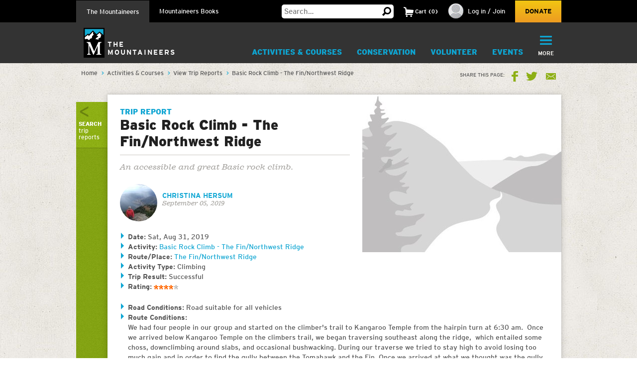

--- FILE ---
content_type: text/html; charset=utf-8
request_url: https://www.google.com/recaptcha/api2/anchor?ar=1&k=6LfFqtUSAAAAADPI71XlkVPZ9NH3yTgOzdYKxXWM&co=aHR0cHM6Ly93d3cubW91bnRhaW5lZXJzLm9yZzo0NDM.&hl=en&v=PoyoqOPhxBO7pBk68S4YbpHZ&theme=red&size=compact&anchor-ms=20000&execute-ms=30000&cb=gcz4q06zu36x
body_size: 49212
content:
<!DOCTYPE HTML><html dir="ltr" lang="en"><head><meta http-equiv="Content-Type" content="text/html; charset=UTF-8">
<meta http-equiv="X-UA-Compatible" content="IE=edge">
<title>reCAPTCHA</title>
<style type="text/css">
/* cyrillic-ext */
@font-face {
  font-family: 'Roboto';
  font-style: normal;
  font-weight: 400;
  font-stretch: 100%;
  src: url(//fonts.gstatic.com/s/roboto/v48/KFO7CnqEu92Fr1ME7kSn66aGLdTylUAMa3GUBHMdazTgWw.woff2) format('woff2');
  unicode-range: U+0460-052F, U+1C80-1C8A, U+20B4, U+2DE0-2DFF, U+A640-A69F, U+FE2E-FE2F;
}
/* cyrillic */
@font-face {
  font-family: 'Roboto';
  font-style: normal;
  font-weight: 400;
  font-stretch: 100%;
  src: url(//fonts.gstatic.com/s/roboto/v48/KFO7CnqEu92Fr1ME7kSn66aGLdTylUAMa3iUBHMdazTgWw.woff2) format('woff2');
  unicode-range: U+0301, U+0400-045F, U+0490-0491, U+04B0-04B1, U+2116;
}
/* greek-ext */
@font-face {
  font-family: 'Roboto';
  font-style: normal;
  font-weight: 400;
  font-stretch: 100%;
  src: url(//fonts.gstatic.com/s/roboto/v48/KFO7CnqEu92Fr1ME7kSn66aGLdTylUAMa3CUBHMdazTgWw.woff2) format('woff2');
  unicode-range: U+1F00-1FFF;
}
/* greek */
@font-face {
  font-family: 'Roboto';
  font-style: normal;
  font-weight: 400;
  font-stretch: 100%;
  src: url(//fonts.gstatic.com/s/roboto/v48/KFO7CnqEu92Fr1ME7kSn66aGLdTylUAMa3-UBHMdazTgWw.woff2) format('woff2');
  unicode-range: U+0370-0377, U+037A-037F, U+0384-038A, U+038C, U+038E-03A1, U+03A3-03FF;
}
/* math */
@font-face {
  font-family: 'Roboto';
  font-style: normal;
  font-weight: 400;
  font-stretch: 100%;
  src: url(//fonts.gstatic.com/s/roboto/v48/KFO7CnqEu92Fr1ME7kSn66aGLdTylUAMawCUBHMdazTgWw.woff2) format('woff2');
  unicode-range: U+0302-0303, U+0305, U+0307-0308, U+0310, U+0312, U+0315, U+031A, U+0326-0327, U+032C, U+032F-0330, U+0332-0333, U+0338, U+033A, U+0346, U+034D, U+0391-03A1, U+03A3-03A9, U+03B1-03C9, U+03D1, U+03D5-03D6, U+03F0-03F1, U+03F4-03F5, U+2016-2017, U+2034-2038, U+203C, U+2040, U+2043, U+2047, U+2050, U+2057, U+205F, U+2070-2071, U+2074-208E, U+2090-209C, U+20D0-20DC, U+20E1, U+20E5-20EF, U+2100-2112, U+2114-2115, U+2117-2121, U+2123-214F, U+2190, U+2192, U+2194-21AE, U+21B0-21E5, U+21F1-21F2, U+21F4-2211, U+2213-2214, U+2216-22FF, U+2308-230B, U+2310, U+2319, U+231C-2321, U+2336-237A, U+237C, U+2395, U+239B-23B7, U+23D0, U+23DC-23E1, U+2474-2475, U+25AF, U+25B3, U+25B7, U+25BD, U+25C1, U+25CA, U+25CC, U+25FB, U+266D-266F, U+27C0-27FF, U+2900-2AFF, U+2B0E-2B11, U+2B30-2B4C, U+2BFE, U+3030, U+FF5B, U+FF5D, U+1D400-1D7FF, U+1EE00-1EEFF;
}
/* symbols */
@font-face {
  font-family: 'Roboto';
  font-style: normal;
  font-weight: 400;
  font-stretch: 100%;
  src: url(//fonts.gstatic.com/s/roboto/v48/KFO7CnqEu92Fr1ME7kSn66aGLdTylUAMaxKUBHMdazTgWw.woff2) format('woff2');
  unicode-range: U+0001-000C, U+000E-001F, U+007F-009F, U+20DD-20E0, U+20E2-20E4, U+2150-218F, U+2190, U+2192, U+2194-2199, U+21AF, U+21E6-21F0, U+21F3, U+2218-2219, U+2299, U+22C4-22C6, U+2300-243F, U+2440-244A, U+2460-24FF, U+25A0-27BF, U+2800-28FF, U+2921-2922, U+2981, U+29BF, U+29EB, U+2B00-2BFF, U+4DC0-4DFF, U+FFF9-FFFB, U+10140-1018E, U+10190-1019C, U+101A0, U+101D0-101FD, U+102E0-102FB, U+10E60-10E7E, U+1D2C0-1D2D3, U+1D2E0-1D37F, U+1F000-1F0FF, U+1F100-1F1AD, U+1F1E6-1F1FF, U+1F30D-1F30F, U+1F315, U+1F31C, U+1F31E, U+1F320-1F32C, U+1F336, U+1F378, U+1F37D, U+1F382, U+1F393-1F39F, U+1F3A7-1F3A8, U+1F3AC-1F3AF, U+1F3C2, U+1F3C4-1F3C6, U+1F3CA-1F3CE, U+1F3D4-1F3E0, U+1F3ED, U+1F3F1-1F3F3, U+1F3F5-1F3F7, U+1F408, U+1F415, U+1F41F, U+1F426, U+1F43F, U+1F441-1F442, U+1F444, U+1F446-1F449, U+1F44C-1F44E, U+1F453, U+1F46A, U+1F47D, U+1F4A3, U+1F4B0, U+1F4B3, U+1F4B9, U+1F4BB, U+1F4BF, U+1F4C8-1F4CB, U+1F4D6, U+1F4DA, U+1F4DF, U+1F4E3-1F4E6, U+1F4EA-1F4ED, U+1F4F7, U+1F4F9-1F4FB, U+1F4FD-1F4FE, U+1F503, U+1F507-1F50B, U+1F50D, U+1F512-1F513, U+1F53E-1F54A, U+1F54F-1F5FA, U+1F610, U+1F650-1F67F, U+1F687, U+1F68D, U+1F691, U+1F694, U+1F698, U+1F6AD, U+1F6B2, U+1F6B9-1F6BA, U+1F6BC, U+1F6C6-1F6CF, U+1F6D3-1F6D7, U+1F6E0-1F6EA, U+1F6F0-1F6F3, U+1F6F7-1F6FC, U+1F700-1F7FF, U+1F800-1F80B, U+1F810-1F847, U+1F850-1F859, U+1F860-1F887, U+1F890-1F8AD, U+1F8B0-1F8BB, U+1F8C0-1F8C1, U+1F900-1F90B, U+1F93B, U+1F946, U+1F984, U+1F996, U+1F9E9, U+1FA00-1FA6F, U+1FA70-1FA7C, U+1FA80-1FA89, U+1FA8F-1FAC6, U+1FACE-1FADC, U+1FADF-1FAE9, U+1FAF0-1FAF8, U+1FB00-1FBFF;
}
/* vietnamese */
@font-face {
  font-family: 'Roboto';
  font-style: normal;
  font-weight: 400;
  font-stretch: 100%;
  src: url(//fonts.gstatic.com/s/roboto/v48/KFO7CnqEu92Fr1ME7kSn66aGLdTylUAMa3OUBHMdazTgWw.woff2) format('woff2');
  unicode-range: U+0102-0103, U+0110-0111, U+0128-0129, U+0168-0169, U+01A0-01A1, U+01AF-01B0, U+0300-0301, U+0303-0304, U+0308-0309, U+0323, U+0329, U+1EA0-1EF9, U+20AB;
}
/* latin-ext */
@font-face {
  font-family: 'Roboto';
  font-style: normal;
  font-weight: 400;
  font-stretch: 100%;
  src: url(//fonts.gstatic.com/s/roboto/v48/KFO7CnqEu92Fr1ME7kSn66aGLdTylUAMa3KUBHMdazTgWw.woff2) format('woff2');
  unicode-range: U+0100-02BA, U+02BD-02C5, U+02C7-02CC, U+02CE-02D7, U+02DD-02FF, U+0304, U+0308, U+0329, U+1D00-1DBF, U+1E00-1E9F, U+1EF2-1EFF, U+2020, U+20A0-20AB, U+20AD-20C0, U+2113, U+2C60-2C7F, U+A720-A7FF;
}
/* latin */
@font-face {
  font-family: 'Roboto';
  font-style: normal;
  font-weight: 400;
  font-stretch: 100%;
  src: url(//fonts.gstatic.com/s/roboto/v48/KFO7CnqEu92Fr1ME7kSn66aGLdTylUAMa3yUBHMdazQ.woff2) format('woff2');
  unicode-range: U+0000-00FF, U+0131, U+0152-0153, U+02BB-02BC, U+02C6, U+02DA, U+02DC, U+0304, U+0308, U+0329, U+2000-206F, U+20AC, U+2122, U+2191, U+2193, U+2212, U+2215, U+FEFF, U+FFFD;
}
/* cyrillic-ext */
@font-face {
  font-family: 'Roboto';
  font-style: normal;
  font-weight: 500;
  font-stretch: 100%;
  src: url(//fonts.gstatic.com/s/roboto/v48/KFO7CnqEu92Fr1ME7kSn66aGLdTylUAMa3GUBHMdazTgWw.woff2) format('woff2');
  unicode-range: U+0460-052F, U+1C80-1C8A, U+20B4, U+2DE0-2DFF, U+A640-A69F, U+FE2E-FE2F;
}
/* cyrillic */
@font-face {
  font-family: 'Roboto';
  font-style: normal;
  font-weight: 500;
  font-stretch: 100%;
  src: url(//fonts.gstatic.com/s/roboto/v48/KFO7CnqEu92Fr1ME7kSn66aGLdTylUAMa3iUBHMdazTgWw.woff2) format('woff2');
  unicode-range: U+0301, U+0400-045F, U+0490-0491, U+04B0-04B1, U+2116;
}
/* greek-ext */
@font-face {
  font-family: 'Roboto';
  font-style: normal;
  font-weight: 500;
  font-stretch: 100%;
  src: url(//fonts.gstatic.com/s/roboto/v48/KFO7CnqEu92Fr1ME7kSn66aGLdTylUAMa3CUBHMdazTgWw.woff2) format('woff2');
  unicode-range: U+1F00-1FFF;
}
/* greek */
@font-face {
  font-family: 'Roboto';
  font-style: normal;
  font-weight: 500;
  font-stretch: 100%;
  src: url(//fonts.gstatic.com/s/roboto/v48/KFO7CnqEu92Fr1ME7kSn66aGLdTylUAMa3-UBHMdazTgWw.woff2) format('woff2');
  unicode-range: U+0370-0377, U+037A-037F, U+0384-038A, U+038C, U+038E-03A1, U+03A3-03FF;
}
/* math */
@font-face {
  font-family: 'Roboto';
  font-style: normal;
  font-weight: 500;
  font-stretch: 100%;
  src: url(//fonts.gstatic.com/s/roboto/v48/KFO7CnqEu92Fr1ME7kSn66aGLdTylUAMawCUBHMdazTgWw.woff2) format('woff2');
  unicode-range: U+0302-0303, U+0305, U+0307-0308, U+0310, U+0312, U+0315, U+031A, U+0326-0327, U+032C, U+032F-0330, U+0332-0333, U+0338, U+033A, U+0346, U+034D, U+0391-03A1, U+03A3-03A9, U+03B1-03C9, U+03D1, U+03D5-03D6, U+03F0-03F1, U+03F4-03F5, U+2016-2017, U+2034-2038, U+203C, U+2040, U+2043, U+2047, U+2050, U+2057, U+205F, U+2070-2071, U+2074-208E, U+2090-209C, U+20D0-20DC, U+20E1, U+20E5-20EF, U+2100-2112, U+2114-2115, U+2117-2121, U+2123-214F, U+2190, U+2192, U+2194-21AE, U+21B0-21E5, U+21F1-21F2, U+21F4-2211, U+2213-2214, U+2216-22FF, U+2308-230B, U+2310, U+2319, U+231C-2321, U+2336-237A, U+237C, U+2395, U+239B-23B7, U+23D0, U+23DC-23E1, U+2474-2475, U+25AF, U+25B3, U+25B7, U+25BD, U+25C1, U+25CA, U+25CC, U+25FB, U+266D-266F, U+27C0-27FF, U+2900-2AFF, U+2B0E-2B11, U+2B30-2B4C, U+2BFE, U+3030, U+FF5B, U+FF5D, U+1D400-1D7FF, U+1EE00-1EEFF;
}
/* symbols */
@font-face {
  font-family: 'Roboto';
  font-style: normal;
  font-weight: 500;
  font-stretch: 100%;
  src: url(//fonts.gstatic.com/s/roboto/v48/KFO7CnqEu92Fr1ME7kSn66aGLdTylUAMaxKUBHMdazTgWw.woff2) format('woff2');
  unicode-range: U+0001-000C, U+000E-001F, U+007F-009F, U+20DD-20E0, U+20E2-20E4, U+2150-218F, U+2190, U+2192, U+2194-2199, U+21AF, U+21E6-21F0, U+21F3, U+2218-2219, U+2299, U+22C4-22C6, U+2300-243F, U+2440-244A, U+2460-24FF, U+25A0-27BF, U+2800-28FF, U+2921-2922, U+2981, U+29BF, U+29EB, U+2B00-2BFF, U+4DC0-4DFF, U+FFF9-FFFB, U+10140-1018E, U+10190-1019C, U+101A0, U+101D0-101FD, U+102E0-102FB, U+10E60-10E7E, U+1D2C0-1D2D3, U+1D2E0-1D37F, U+1F000-1F0FF, U+1F100-1F1AD, U+1F1E6-1F1FF, U+1F30D-1F30F, U+1F315, U+1F31C, U+1F31E, U+1F320-1F32C, U+1F336, U+1F378, U+1F37D, U+1F382, U+1F393-1F39F, U+1F3A7-1F3A8, U+1F3AC-1F3AF, U+1F3C2, U+1F3C4-1F3C6, U+1F3CA-1F3CE, U+1F3D4-1F3E0, U+1F3ED, U+1F3F1-1F3F3, U+1F3F5-1F3F7, U+1F408, U+1F415, U+1F41F, U+1F426, U+1F43F, U+1F441-1F442, U+1F444, U+1F446-1F449, U+1F44C-1F44E, U+1F453, U+1F46A, U+1F47D, U+1F4A3, U+1F4B0, U+1F4B3, U+1F4B9, U+1F4BB, U+1F4BF, U+1F4C8-1F4CB, U+1F4D6, U+1F4DA, U+1F4DF, U+1F4E3-1F4E6, U+1F4EA-1F4ED, U+1F4F7, U+1F4F9-1F4FB, U+1F4FD-1F4FE, U+1F503, U+1F507-1F50B, U+1F50D, U+1F512-1F513, U+1F53E-1F54A, U+1F54F-1F5FA, U+1F610, U+1F650-1F67F, U+1F687, U+1F68D, U+1F691, U+1F694, U+1F698, U+1F6AD, U+1F6B2, U+1F6B9-1F6BA, U+1F6BC, U+1F6C6-1F6CF, U+1F6D3-1F6D7, U+1F6E0-1F6EA, U+1F6F0-1F6F3, U+1F6F7-1F6FC, U+1F700-1F7FF, U+1F800-1F80B, U+1F810-1F847, U+1F850-1F859, U+1F860-1F887, U+1F890-1F8AD, U+1F8B0-1F8BB, U+1F8C0-1F8C1, U+1F900-1F90B, U+1F93B, U+1F946, U+1F984, U+1F996, U+1F9E9, U+1FA00-1FA6F, U+1FA70-1FA7C, U+1FA80-1FA89, U+1FA8F-1FAC6, U+1FACE-1FADC, U+1FADF-1FAE9, U+1FAF0-1FAF8, U+1FB00-1FBFF;
}
/* vietnamese */
@font-face {
  font-family: 'Roboto';
  font-style: normal;
  font-weight: 500;
  font-stretch: 100%;
  src: url(//fonts.gstatic.com/s/roboto/v48/KFO7CnqEu92Fr1ME7kSn66aGLdTylUAMa3OUBHMdazTgWw.woff2) format('woff2');
  unicode-range: U+0102-0103, U+0110-0111, U+0128-0129, U+0168-0169, U+01A0-01A1, U+01AF-01B0, U+0300-0301, U+0303-0304, U+0308-0309, U+0323, U+0329, U+1EA0-1EF9, U+20AB;
}
/* latin-ext */
@font-face {
  font-family: 'Roboto';
  font-style: normal;
  font-weight: 500;
  font-stretch: 100%;
  src: url(//fonts.gstatic.com/s/roboto/v48/KFO7CnqEu92Fr1ME7kSn66aGLdTylUAMa3KUBHMdazTgWw.woff2) format('woff2');
  unicode-range: U+0100-02BA, U+02BD-02C5, U+02C7-02CC, U+02CE-02D7, U+02DD-02FF, U+0304, U+0308, U+0329, U+1D00-1DBF, U+1E00-1E9F, U+1EF2-1EFF, U+2020, U+20A0-20AB, U+20AD-20C0, U+2113, U+2C60-2C7F, U+A720-A7FF;
}
/* latin */
@font-face {
  font-family: 'Roboto';
  font-style: normal;
  font-weight: 500;
  font-stretch: 100%;
  src: url(//fonts.gstatic.com/s/roboto/v48/KFO7CnqEu92Fr1ME7kSn66aGLdTylUAMa3yUBHMdazQ.woff2) format('woff2');
  unicode-range: U+0000-00FF, U+0131, U+0152-0153, U+02BB-02BC, U+02C6, U+02DA, U+02DC, U+0304, U+0308, U+0329, U+2000-206F, U+20AC, U+2122, U+2191, U+2193, U+2212, U+2215, U+FEFF, U+FFFD;
}
/* cyrillic-ext */
@font-face {
  font-family: 'Roboto';
  font-style: normal;
  font-weight: 900;
  font-stretch: 100%;
  src: url(//fonts.gstatic.com/s/roboto/v48/KFO7CnqEu92Fr1ME7kSn66aGLdTylUAMa3GUBHMdazTgWw.woff2) format('woff2');
  unicode-range: U+0460-052F, U+1C80-1C8A, U+20B4, U+2DE0-2DFF, U+A640-A69F, U+FE2E-FE2F;
}
/* cyrillic */
@font-face {
  font-family: 'Roboto';
  font-style: normal;
  font-weight: 900;
  font-stretch: 100%;
  src: url(//fonts.gstatic.com/s/roboto/v48/KFO7CnqEu92Fr1ME7kSn66aGLdTylUAMa3iUBHMdazTgWw.woff2) format('woff2');
  unicode-range: U+0301, U+0400-045F, U+0490-0491, U+04B0-04B1, U+2116;
}
/* greek-ext */
@font-face {
  font-family: 'Roboto';
  font-style: normal;
  font-weight: 900;
  font-stretch: 100%;
  src: url(//fonts.gstatic.com/s/roboto/v48/KFO7CnqEu92Fr1ME7kSn66aGLdTylUAMa3CUBHMdazTgWw.woff2) format('woff2');
  unicode-range: U+1F00-1FFF;
}
/* greek */
@font-face {
  font-family: 'Roboto';
  font-style: normal;
  font-weight: 900;
  font-stretch: 100%;
  src: url(//fonts.gstatic.com/s/roboto/v48/KFO7CnqEu92Fr1ME7kSn66aGLdTylUAMa3-UBHMdazTgWw.woff2) format('woff2');
  unicode-range: U+0370-0377, U+037A-037F, U+0384-038A, U+038C, U+038E-03A1, U+03A3-03FF;
}
/* math */
@font-face {
  font-family: 'Roboto';
  font-style: normal;
  font-weight: 900;
  font-stretch: 100%;
  src: url(//fonts.gstatic.com/s/roboto/v48/KFO7CnqEu92Fr1ME7kSn66aGLdTylUAMawCUBHMdazTgWw.woff2) format('woff2');
  unicode-range: U+0302-0303, U+0305, U+0307-0308, U+0310, U+0312, U+0315, U+031A, U+0326-0327, U+032C, U+032F-0330, U+0332-0333, U+0338, U+033A, U+0346, U+034D, U+0391-03A1, U+03A3-03A9, U+03B1-03C9, U+03D1, U+03D5-03D6, U+03F0-03F1, U+03F4-03F5, U+2016-2017, U+2034-2038, U+203C, U+2040, U+2043, U+2047, U+2050, U+2057, U+205F, U+2070-2071, U+2074-208E, U+2090-209C, U+20D0-20DC, U+20E1, U+20E5-20EF, U+2100-2112, U+2114-2115, U+2117-2121, U+2123-214F, U+2190, U+2192, U+2194-21AE, U+21B0-21E5, U+21F1-21F2, U+21F4-2211, U+2213-2214, U+2216-22FF, U+2308-230B, U+2310, U+2319, U+231C-2321, U+2336-237A, U+237C, U+2395, U+239B-23B7, U+23D0, U+23DC-23E1, U+2474-2475, U+25AF, U+25B3, U+25B7, U+25BD, U+25C1, U+25CA, U+25CC, U+25FB, U+266D-266F, U+27C0-27FF, U+2900-2AFF, U+2B0E-2B11, U+2B30-2B4C, U+2BFE, U+3030, U+FF5B, U+FF5D, U+1D400-1D7FF, U+1EE00-1EEFF;
}
/* symbols */
@font-face {
  font-family: 'Roboto';
  font-style: normal;
  font-weight: 900;
  font-stretch: 100%;
  src: url(//fonts.gstatic.com/s/roboto/v48/KFO7CnqEu92Fr1ME7kSn66aGLdTylUAMaxKUBHMdazTgWw.woff2) format('woff2');
  unicode-range: U+0001-000C, U+000E-001F, U+007F-009F, U+20DD-20E0, U+20E2-20E4, U+2150-218F, U+2190, U+2192, U+2194-2199, U+21AF, U+21E6-21F0, U+21F3, U+2218-2219, U+2299, U+22C4-22C6, U+2300-243F, U+2440-244A, U+2460-24FF, U+25A0-27BF, U+2800-28FF, U+2921-2922, U+2981, U+29BF, U+29EB, U+2B00-2BFF, U+4DC0-4DFF, U+FFF9-FFFB, U+10140-1018E, U+10190-1019C, U+101A0, U+101D0-101FD, U+102E0-102FB, U+10E60-10E7E, U+1D2C0-1D2D3, U+1D2E0-1D37F, U+1F000-1F0FF, U+1F100-1F1AD, U+1F1E6-1F1FF, U+1F30D-1F30F, U+1F315, U+1F31C, U+1F31E, U+1F320-1F32C, U+1F336, U+1F378, U+1F37D, U+1F382, U+1F393-1F39F, U+1F3A7-1F3A8, U+1F3AC-1F3AF, U+1F3C2, U+1F3C4-1F3C6, U+1F3CA-1F3CE, U+1F3D4-1F3E0, U+1F3ED, U+1F3F1-1F3F3, U+1F3F5-1F3F7, U+1F408, U+1F415, U+1F41F, U+1F426, U+1F43F, U+1F441-1F442, U+1F444, U+1F446-1F449, U+1F44C-1F44E, U+1F453, U+1F46A, U+1F47D, U+1F4A3, U+1F4B0, U+1F4B3, U+1F4B9, U+1F4BB, U+1F4BF, U+1F4C8-1F4CB, U+1F4D6, U+1F4DA, U+1F4DF, U+1F4E3-1F4E6, U+1F4EA-1F4ED, U+1F4F7, U+1F4F9-1F4FB, U+1F4FD-1F4FE, U+1F503, U+1F507-1F50B, U+1F50D, U+1F512-1F513, U+1F53E-1F54A, U+1F54F-1F5FA, U+1F610, U+1F650-1F67F, U+1F687, U+1F68D, U+1F691, U+1F694, U+1F698, U+1F6AD, U+1F6B2, U+1F6B9-1F6BA, U+1F6BC, U+1F6C6-1F6CF, U+1F6D3-1F6D7, U+1F6E0-1F6EA, U+1F6F0-1F6F3, U+1F6F7-1F6FC, U+1F700-1F7FF, U+1F800-1F80B, U+1F810-1F847, U+1F850-1F859, U+1F860-1F887, U+1F890-1F8AD, U+1F8B0-1F8BB, U+1F8C0-1F8C1, U+1F900-1F90B, U+1F93B, U+1F946, U+1F984, U+1F996, U+1F9E9, U+1FA00-1FA6F, U+1FA70-1FA7C, U+1FA80-1FA89, U+1FA8F-1FAC6, U+1FACE-1FADC, U+1FADF-1FAE9, U+1FAF0-1FAF8, U+1FB00-1FBFF;
}
/* vietnamese */
@font-face {
  font-family: 'Roboto';
  font-style: normal;
  font-weight: 900;
  font-stretch: 100%;
  src: url(//fonts.gstatic.com/s/roboto/v48/KFO7CnqEu92Fr1ME7kSn66aGLdTylUAMa3OUBHMdazTgWw.woff2) format('woff2');
  unicode-range: U+0102-0103, U+0110-0111, U+0128-0129, U+0168-0169, U+01A0-01A1, U+01AF-01B0, U+0300-0301, U+0303-0304, U+0308-0309, U+0323, U+0329, U+1EA0-1EF9, U+20AB;
}
/* latin-ext */
@font-face {
  font-family: 'Roboto';
  font-style: normal;
  font-weight: 900;
  font-stretch: 100%;
  src: url(//fonts.gstatic.com/s/roboto/v48/KFO7CnqEu92Fr1ME7kSn66aGLdTylUAMa3KUBHMdazTgWw.woff2) format('woff2');
  unicode-range: U+0100-02BA, U+02BD-02C5, U+02C7-02CC, U+02CE-02D7, U+02DD-02FF, U+0304, U+0308, U+0329, U+1D00-1DBF, U+1E00-1E9F, U+1EF2-1EFF, U+2020, U+20A0-20AB, U+20AD-20C0, U+2113, U+2C60-2C7F, U+A720-A7FF;
}
/* latin */
@font-face {
  font-family: 'Roboto';
  font-style: normal;
  font-weight: 900;
  font-stretch: 100%;
  src: url(//fonts.gstatic.com/s/roboto/v48/KFO7CnqEu92Fr1ME7kSn66aGLdTylUAMa3yUBHMdazQ.woff2) format('woff2');
  unicode-range: U+0000-00FF, U+0131, U+0152-0153, U+02BB-02BC, U+02C6, U+02DA, U+02DC, U+0304, U+0308, U+0329, U+2000-206F, U+20AC, U+2122, U+2191, U+2193, U+2212, U+2215, U+FEFF, U+FFFD;
}

</style>
<link rel="stylesheet" type="text/css" href="https://www.gstatic.com/recaptcha/releases/PoyoqOPhxBO7pBk68S4YbpHZ/styles__ltr.css">
<script nonce="IPFFmONPI2lmWwGKffRvyg" type="text/javascript">window['__recaptcha_api'] = 'https://www.google.com/recaptcha/api2/';</script>
<script type="text/javascript" src="https://www.gstatic.com/recaptcha/releases/PoyoqOPhxBO7pBk68S4YbpHZ/recaptcha__en.js" nonce="IPFFmONPI2lmWwGKffRvyg">
      
    </script></head>
<body><div id="rc-anchor-alert" class="rc-anchor-alert"></div>
<input type="hidden" id="recaptcha-token" value="[base64]">
<script type="text/javascript" nonce="IPFFmONPI2lmWwGKffRvyg">
      recaptcha.anchor.Main.init("[\x22ainput\x22,[\x22bgdata\x22,\x22\x22,\[base64]/[base64]/[base64]/bmV3IHJbeF0oY1swXSk6RT09Mj9uZXcgclt4XShjWzBdLGNbMV0pOkU9PTM/bmV3IHJbeF0oY1swXSxjWzFdLGNbMl0pOkU9PTQ/[base64]/[base64]/[base64]/[base64]/[base64]/[base64]/[base64]/[base64]\x22,\[base64]\x22,\x22N8KLwr0kw7Uowpk5BsKVcjkVwpvDmMKxw5DCkFHDvMKdwpI6w5gNY30KwqsVNGVORMKBwpHDoxDCpMO4D8O3wpx3wo/[base64]/DnHgtwofDs8OxdMOOw5DDgcOhw5nDjlQuw7nCjTbDsA3Cux1zw74Jw6zDrMOXwqPDq8OLRMKKw6TDk8OAwobDv1JJUgnCu8KySsOVwo9YemZpw793F0TDgsOsw6jDlsOoHUTCkADDjHDClsOAwqAYQCfDnMOVw7xqw7fDk04YLsK9w6ElPwPDonFAwq/Cs8OnEcKSRcKWw7wBQ8OTw6/Dt8O0w4FCcsKfw7/DnxhoTsK9wqDCmmnCmsKQWUxOZ8ORIcKEw4t7OcKJwpojVHoiw7smwpc7w4/CthbDrMKXDE04woU+w7IfwogTw6dFNsKgS8K+RcOTwp4+w5oHwrfDpG98wrZrw7nCiQvCnDY6RAtuw6BNLsKFwoDCqsO6wp7DmcKqw7U3wrF8w5J+w745w5LCgGLCnMKKJsK6TWlvVcK+wpZvS8OmMgpXSMOSYT7CiwwEwoZQUMKtInTCoSfCjMKQAcOvw5/[base64]/M8OAwpDDosKKwoDCvnDDjsO9DcKHw5zDmsKpb8KKMcK2w6VaOXMWw7LCikHCq8OjeVbDnXPCpX49w6HDgC1BG8KvwozCo2zCmQ5rw6UrwrPCh3XCgwLDhWjDvMKOBsOUw6VRfsOPA0jDtMO5w7/DrHg7BsOQworDh2LCjn1/[base64]/C8OgcDcQT0x9QMKlw5rCisOPwrLCosOSw79FwrZ3YiDDkMKDQFrClx5vwpt+bMOdw6fCm8Kpw7TDtsOew7Zxwosfw7/[base64]/DhsKiw57DmnXCp8OCw4DDkBxiw6YaccKMLBBbf8OpacOww4fCngjDvHQaMWfCu8OOGiF7D1tOw7bDhcONTcOzw48ew4cQPHBfUMOfQMKiw4bCo8KBL8Klwr8RworDqRLCuMOvwonCqAdIw5gaw6PDs8OsK3Q9L8ODLsO+VMOewpFhw7oMLwHDuFsuTMKJwpA2w5rDh2/CoCjDjV7DocOMw5bCn8KjVysrLMKQw77CscKzw6LChMOqKkDCtVbDh8ORc8K7w587wp3Co8OdwqZww4JPXx1Tw6rCnsO6EsOLwodkwqHDjGXCpzvCusOqw43DnMOcd8K+wpgowpDCm8OkwpFIwr3DvTTDrjTDjW4KwozCr23CvhJ2UcKLbsOXw4Vdw7/Ds8OCaMKUInF9UMOhw4zDi8ONw7vDn8Kkw7rChMOEKsKAZh/CgGLDmsObworClcODw5LCssKxBcOWw5MJe0NXB3XDhMObG8Oswpx8w5wEw43DocK8w4I8wp/DqsK3fMOvw5hCw4ozOcOveybCiUnCgkdxw6LCiMKpMg7Cr2k7G0DCvcKkQMO7wpl+w63DisOOCAF4GMOvIWVibMOifUHDkAlFw7rCgEtBwo/CkjjCkTA3wqspwpPDl8OAwo3Cij0oXcOef8K+Txt3dxfDqgrCgsKFwovDmhhPw6rDocKZL8K4G8OxdcKTwpPCgUjDq8Oow6pHw7pDwqrCmx7CphAWG8OCw6jCl8KwwqctPMO5wprCv8OCJzXDhD/DjQ7DtH02bGjDq8OLwqtVCl3DrX5dD3Qowqdpw7PChDZ7QcOyw4pCVsKEeSYnw7UKesK3w4gkwol6FUh5HcOcwpdPXkDDnMKBJsK/w48YL8OIwq4ldmLDrVzCkhjDtBLCh2lCw588YsOXw4g6w7R2Y2fCr8KIOcK8wr/DgnnDnQthwq7DpW/DvQ7CnMOQw4DClB4/VljDscOIwp1+wqx8D8Ksb0rCp8KwwpfDrh9TA3nDgcK4w6tyCmzDscOLwroZw5zDosOJO1AnRMKbw71RwrbCicOcCcKEw53CmsKuw5FgciF0wqTCvQPCqMK4w7XCjcKLOMOswqvCmHVaw63CsXYywrLCv1RywostwoPDtH8Xw6BmwofDk8OYey/CtFjCjy3DsxoZw73DiVDCvhrDrl/[base64]/F00EwpJNwo0vYsOuWsKyC0E6worCocOewpLCp8KUBMOcwqXCjcOXeMKPX0vDpivCoQ7Cr0HCrcOTwr7DhsOEwpbCnBtDGwxxfMKgw47CphROw5RfOCvDphfCpMOPwrXCrjTDrXbCj8Knw77DmsKOw7HDin8nUMOgfsK3AGjDrwTDvWnDm8O2QHDCkR9Rw6Z9w6/[base64]/[base64]/[base64]/[base64]/[base64]/CpD8Mw5s4wpRFw5fCgMKqwrUeDVN1Y0N3XyfCnG7CscKHw7NfwopjM8Oqwq97fiBQw7I+w7LDusO1wr9GFiHDksK0LcKfMsK5w6DChsOvRm7DgxgDKcK1YMO/wozChGUAHCACO8O8XsK/L8KHwod5wpDCkcKPNw/CnsKTwqdQwpwJwqrCvE4Lw5BFZAMqw5PCnUEaKmcEw4/[base64]/V8OzIcKMw6LDjMKxHDVXw6rDsStQwotnL8K1VcKiwqvCoXrCicOEXMKIwotOYS/Ds8Ocw6ZLw4M4w6fCg8KRb8KVdw1zTMKhw7fClsOWwoQwdsOfw4XCr8KJSwN0VcKJwrwTwrpnNMOHw6o0wpUtRMOKw5ldwrtvFsKawpwNw5vDuHHCowXCocOtw6FEwp/DvyTDhV9/fMKpw4lCwqjCgsKYw57Ci0/DncKvw5omXCnCoMKaw6PCnXPCisOywqXDqkLChcOsIMKlWm82AX/[base64]/[base64]/w4PCs8OqHDnDvcKrw5DDn8KrMzRCPEnCqMOuTlnCrx48wrhaw7VALnXDn8Ouw4wNO2VBW8O6w7gWU8Krw4hObnMgRzzDq2QqXMK0wppQwozChUPCnMKAwqxZF8O7Q2hrcFg+w7jCv8OiB8K7wpLCnxtrY1bCrVE8wrpow6rCq2FHUA5IwprCqjw/cnwhCcOmHcOiw7Iaw47Dh1rDpWhUw6jDjDU0w6vCnQ8BKsOIwrxfw63DvsOPw4fCjsK6NcOtw6nDqHgGw69zw6l+HMKjJcKawrYbZcOhwqMJwrQxSMOWw5YMFR/DucORwo0Cw7skBsKaCcOTwqrCuMOzazR3Ug/CtjrCpwTDjsKTesOgworCtcOvQBUsHR/[base64]/[base64]/fm3CssKvwobDlw4cEsK0AMKvw4Mgw6pHBcKRU27DrjENXcKfw5VCwrlNRmFIwoMIc33Cti3Dv8Kyw6dUDsKBXlrDjcOAw6bCkSPCj8OQw7bCpsKgRcOeL2/ChsKgw57CoD4EfUfDsTPCmz3DoMOlfQR/[base64]/[base64]/[base64]/DtQXCo8KYw7DCmzUcQzx3OMOZw6UxTsKSwqDDl8O6wpvClDMqw5RVUAx0PcOjw5/CqG0Re8KwwpjCoAd5EUbCrDEyasOfAcO6ax7Du8KkQ8KRwpcEwrjDni/DrSYGIUFhc2PCr8OeKU3DncKUKcK9CmNNFMK3w4xnHcK2w61kwqDCuxnCq8OCckXCg0HDuX7DnMO1w59XO8OUwoTDk8KKJcOHwonDlcOWwotzwo/DocOJFhwcw7HDu0szTRbCjsOlPsOiKBhVU8KtDMKwYkQxw5kvBj3CnhHDqQ7CgcKvMsKJF8OOw6k7fmxuwqwECcOGLhQcXW3CicO4w6l0HEJqw7pjwrrDvmDDm8OywoTCp1cccUoDC3pIw7pNwpYGwpgfAcKMUsKMTsOsRWo1binDrm5HJsOIbU8dw4/[base64]/CsHF/Wn7DrMO9b35CYcKnwrM4H1zCj8OCwr7CnxBLw7A0aEQfw4A2w7zCoMKrwrYAwonCh8O6wrNswoUnw5FZI23DgThABjBtw40BWl1WKMKpwr7DtiBKa28HwpfDlcKZBAEpFm4HwrLDv8Oew4PCgcOhwoQ3w5TDtMOewqN2f8Ocw5/DvsOGwp7Cjkhdw6vCmsKYacOAEcKFw4bDlcOydcKtUA4fWjbDrAUzw44bwoTDj33DjDPCu8O6w7LDvTHDhcKORiPDniNMwogPG8OOKHTDlUXCtlt/[base64]/w6tTfBrChik9FyzCqRnCompgGzAjHE3CmcOBIMOPWsOOw6/CkBLDrMK3H8OGw6NkP8OZT0jCoMKKOGVGGcOdUU/DpsOFAA/CjcKBwqzDqcOlOcO8EMKNXAJDRQjDv8KTFCXCmcKnwrjCjMOZdQDCm101FMKNPR/[base64]/Dkg7Dt8KFwp3CjsOcDMKLw6A6PcO9U8K5GsOjPsKxw4AKw6wpw43Di8KWwoFaEsKiw4zCpT1zW8KLwqQ5woUswoBjwqlCE8KGCMKvWsOoMzV5SiVKJRPDqA7CgMKPFMO9w7B3UzdmKcKdwo7Coz/DiUgSHcKqw6rDgMOEwpzDksOYd8KmwoLCsDzCkMK7w7XDuGADecOhwqBuw4IdwrxBwr0VwrN1woNQHlF/A8OURsKGw41DZcKkw7vDvcKbw6/DssKIHMK1B0TDp8KFeBBfMMKlWTvDrsKsMsO6Q1liUMKVD38tw6fDgB95CcKGw5gzwqHCrMKhwrjCosOswpvCoQLCnEDClsKyLisYRXIHwpHCln7DlkHCswjCl8Kww4IDwpclw5FLcWxLeh3CtkJ3wr4/w5tew7fDsDDCmQDDicK3NHdfw7nDtsOkw5TChRnCl8OjT8KMw7NZwqBTTDpjdcKbw6LDg8O4wp/ChcK1GMOgbRLDiANXwqbDqMOnNMKtwqJJwodFJ8Omw68hQ1LCnsKvwqlBVcOEIhDCk8KMdSozKFo3UTvCsid5IV/DrMKQE35QbcOZZMK3w7/CuFzDhcOyw6ddw7LCnRfCv8KBCnbCq8OmY8KUA1XDsXnDvmVcw7tjwotRw47CjkDDq8O7BFzCmMK0BWfDnnTCjkMEwo3Cnztnw5wKw7PClR4Nwrp/N8O2AMKDw5nDiX9SwqDCicOjcMKlwpR/wqZlwqPCqH9QO1fCtTHCqMKXw5XCp2TDhkwtZz4tMcKGwo9sw57DlsKNwqvConLCgwpXwrc7RcOhwrDDkcKxwp3CnRs6w4FqP8KIw7TCu8O/fiMmwpYMd8O3QsKZwq8uOi7ChXMTwrHCtMK+UV4jVUfCuMK+CsOpwonDucKkKcK6wposOcORIwXDkFvDqsOITcOpw4XCssOYwrR3TgEqw6doXxvDoMOQw49KDSnDhhfCksKvwqM7Wzknw6TCoScOwps/OwnDp8OUwoHCtD1BwqdJw4bCvxHDmUd4w7DDpzzDm8K+w5YfVcKswonClH/Cgk/Di8KlwoYGemk4w7MswocSXcOlKsOLwpjChwXCk0fDh8KZRg4+dMKjwojCl8O9wqTCocKrDAo2fh3DswXDpMKQQ1EpIMK2U8OjwoHDnMO+bMODw6MJQsOPwqVjBsOhw4HDpT9lw4/[base64]/DmMOPwovChMK0KUUxUMKQw7YCwpbClGt3QV5qwpQ1wpAABkd8TMO9w7VJU2LCqmjCmSEHwqPDvcOpw4cxw5jDh0hqw7vCoMKuSsORTWodDAsLw77Dq0/Cg2lMeyvDl8OTYcKrw74Iw6FXJsKQwqHDsTHDiAglw5ECb8KbYsOrw6rCt358wrlTewLDscKUw5TDqh7DuMOtw7gKw6UsKQzDlk8rLnjCjHnCq8KLDsORK8KuwoPCp8O6wpxHMsObwr9QSmLDncKJFSXCmTl9DUHDqcOQw5DDicO2wrlnw4PDqsKhw6ZSw4tQw64Tw7/DrScPw4cUwpARw5w2TcKXdMKkRsKwwos9NMKAwpFaSsO5w5ktwolVwrQsw7/CkMOoMsO7w7LCpT8+woRuw7Q3RgZ4w53DlcKMwpjCoxHCn8KvZMKQw4cGdMOvwphkAHnCtsOxw5zChyzCm8KYO8Kvw5DDoV/CgMKzwrkowoLDnydbQwsWQMOHwpcAwpDCnsKQccOPwqzCh8K8wp/CnMORNigOOMKJFMKSdB0iJF3CtjFwwqAQE3bDv8K7G8OMeMKAwp8kw63CpjJxwo7CksKiRMOgLijDmsKMwpNcLiDCvMKtT2xWwqYqJ8OAw6Ufw6TCggvCp1TCgl3DpsOJOMKlwpHDryTClMKlwq7DkXJZNsKDOMKPw6zDs2/CpsKGScKbw5XCjsKYPn1/wpbChlPDtwnDrERVU8OnW1ZuJ8KWw5/Cp8KqRUfCu0bDtiXCs8KYw5dzwowYQ8KNwqnCr8ORw5F4wot1D8KWdVpQw7QdUmPDq8OufsOdwoHCnkwAMBbDqjDCtMKcw5HCv8OJwrTDiyk6w5jDlETClcK3wqoSwqDCjyBJVcKyCMKZw4/CmcOMHiXCiW9Xw6rCu8OnwqhAw6LDoXfDlsKNWCgANyoAbBcdV8Kgw6bCqX1LTsORw6ktJsKwNlHCo8Oow5vCn8Otwpx2GloOCmk/fT1GccOmw7cOBBnCi8O1FsOsw5RKdhPDrlTCngbClsK8wq3ChHJJYX0Kw7JcLS3DswV6woY9EcKbw6rDmm/ChcO8w6ljwp/[base64]/wpMgwoBBw4nDjsKSHBbDuSxnXsOCAg/Cg8KdABvDoMOQJsKow6NRw4DDkjjDtGrCtB7CpETCmx/DnMKxCR8Kw4VNw6QcAMKyasKOaD9eZwnChS/CkgzDinrCuHDDtcKowpxxw6PCoMK2MnPDpjTDisKZIyzCnkPDtcKww68SFcKfBVw4w5nCrErDlhfDusKYV8OgwqHCoTwZHEjCmSzDtlzCpQQ1Vy/Cs8OTwocpw6rDrMOrfhHCpChdNmzDg8KTwp7DimnDvcOVBg7Dh8OLHFJkw6d1w7zDlMK8bkTCrMOHEzM+X8KCHQDDgj3DjsOHDW/ClDY3A8Kzw7vCgsK2XsOOw4DDsChcwr9iwp1sDivCpMOMAcKSwoF4EEhuMRZoDMKuH2JlaCbDmRdXBVZVwpHCtwjCosKdwo/DrMOkw45eBxPDl8OBwoI5QGDCicORYUpswoIVJ3xNOMKqw6XDscOVw45Fw58GaxnCtQR6IcKEw5x6ZMKdw7kQwrdAbsKVwrciEgQjw41haMKow4FkwozCoMKZIk/Ct8KVRSV5wroXw4t6dHPCn8OuNmTDlwhMGC07cyAJwpBObifCsjHDkcKsKncyIsKLEMK0wo1RAwDDo3HCilhsw48/UyHDh8OvwqnCvSrCjsKFIsO5w70uPAN5DCXDrGRUwoPDjsO3K2TDjcKfLBtzMsOWw7zDpsKIw67CmwzChcOYNXfCpMKRw4cawo/CgRDDmsOiFsOgw64WGWgEwq3CtBNuRwTDjEYZegMcw4oHw67DucO7w4QLVh8cMDsGwq7DmFzCiEAzKcK/[base64]/CrARew7HDskRQw7NlFlQfw7jCg8KvbH7Dj8KWT8OrYsKxacOJwrnCj2HDj8K2OsOjJm7Drj/[base64]/w6nClGzCpCXCo14LS2UecwISwo7Dj8Oqwqo+w4fCtMO9S2PDpMK3ZBrCr3bDpCDDpQh+w4gYw4zCgjZDw4TChR5pJXbDsiYaa3XDrgMDw6DCtsOFOsKIwo7CqcKRI8K8ZsKhwrV7wolEwovChxjCgjcLwq7CuAtcwqrCnxnDn8OQE8OWSFdgMcOKIyMGwq/CsMO6w49aYcKOBm/Cnz3DsmrCu8KvSVVKLMO9wpDCikfCj8KiwqnDkWYQDVvCl8Oow4jCrcOawrLCnTtlwqHDlsO3wpxtw7oYw4wQB38ww4fDgsKkHRvCt8OeZSvDq2bCk8O3fWBlwoY/wqlAw4lGw6XDsC0yw7YnBMOww6g3wp3DlyZwR8OOwoXDpcOlLMOcKxlsbnMeQQvCkcO6YsOaFsOvw588asOyWsOqZsKDT8OTwoTCplPDrBVpdiPCqcKCWTbDr8ODw6LCqMO/dCvDhsO5Ui8CWE3DuXFEwqnCg8KDZcOcQsOlw63DsyPDmm5VwrrDlcK2IhHDvVgheS7CkkUGVDxMclfCmW8PwrY7wq88XzJ2wqxuD8KSeMK3I8OSwrfCsMKuwqPCh2/CuTZJw5d5w7xZBA3CgV7Ci3ssCsO0w6kEYFHCqsOWecOvIMKJa8KUFsO+w7/DuG/CqlvCpmR0P8KIVcOAc8Ocw6hzdRVbwql6azsRSsOZOm1OEMKDI3Ibw7rDngpAJ0pXMMOXw4YXbmzCs8OzG8Obwq7DkT4JacO8w5E5bMO9PxZNwoNPbDHDisONaMOmwoLDqVTDpSACw6ZyTsOpwo/[base64]/[base64]/CqcOzfQ7CmyFtw6fDiU9dXsKdKMKaw6hmw5VPClhJwqzCuA/DmcK+KExXdgNafUTCrsK+CGXChCrDmnYaasKtw43Co8OsWypkwqpMwrjCpzliTGrCg0pGwplTw65CVB9iL8OwwqrDusKywoFQwqfDoMOTIn7CmsO/wp4bw4fCgVXClsOYAxnCn8KSw7pew6E8wo/CssKrwokYw63Crx7Dh8OowpNNPCTDqcKAJUHCn0U1Zh7CrsOkJcOhGcOZw4wmAsKmw7xnTmZ4OQzCtA4xBy9Uw6IBf1ERDTUnDGI8w5syw6lVwoI+wpHCiAgfwowNw4xvZ8Olw44fSMK/[base64]/DicOhwph4woDCnMKsBcKsQ8KDBMKAClHCj0Zew5PDjzhJXwzDpsOzB38ADcOvIcKEw5dDe3LDq8KMLcOkSBTDqgbCgsKLw6zDp31nwrt/woQaw5vCuw/CgMKwQDUkwoJHwrrDu8Kww7XClsOqwqotwrfCk8OHwpDDr8KOwr3CuwTCo0YTPnI/w7bDlcOJwrdBbAE4AQPDvDBHPcOqwp1hw4HCh8K7wrTDv8OCw5BAwpQJBMKmwpZHw5gYO8OAwrTDmVvCtcOYworDsMKeKcOWecO/wpAaBcOFW8KUV2PCjcKUw5PDjg7CtsKow5AfwpXCo8K1wqbDqHJ/wq3DhsO0O8ObRcOpJcOzNcOFw4VUwrLChcOEw6TCg8OOw5jDgsOvcsKkw4sjw7ZjGMKWw44DwqnDoD8rQ34Iw7hTwoRzUgZ0ZsKcwpnCjcKTw4LChy/[base64]/DrMO+JnXCgy/Dum3CpMOPw7tbI0JcL8ORwqY5DMKEwq3DlMOkOijCv8O3XMOWwqjCkMK3SMOkFTkHdQTCosOFY8KjT2xWw7/ChwpdHMO+DBp1wpTDm8KMTE/CgcKvw7pAIsOXTsOFwolTw5xKT8Ogw5k/HABibyN+TG/CjcKILsKkMA3DrMKLccKaHVdewpTDucOKGsOHWC/[base64]/wrPCtVR4woFUBmjDvVvDh8KrwrgqC33CvSvDm8KCckrDuU07LUF9woctIcKjw4nDusOAY8KCORpUcgciwqt/[base64]/Dr2XDuRHCocO5wqFXNsKsVMOnw5vDnArDpz06worDm8KyEsODw4bDhMKCw6EnBMObw6zDksO0N8KAwqhYRcKkUDvCkMK8w5XDi2QEwqTCtcOQREXDtibDtcKFw6U3w4I2CcOSwo1eQMObQTnCvsK/FDXCuELDlSNqM8O0aGvCkGHCly7DlmXCp1LCpVwhdcKTUsKqwovDpcK7wqPDh1jDnF/CuBPCq8K7woNaESrDqD/ChCjCq8KMRsOAw6p5wo4uXMKGUEJcw54ccnRNw6nCqsOAAsKqLCnDui/Ch8OBwqDCtQZwwp/[base64]/KcOzDsKcEjJWw5Exw6bDk0IkwovDu29lasOmSnDCh8KzGsKUSlJyOsO+w4gewqI1w5zDizzDkl5Ww4I4P3jCjMO8wo7DncO2wocqWDcBw6Qwwq/[base64]/w7vDqsO+w7PCtm3DtMKmV8OsM8KkwpXCrsOhw6jCq8OwworCrMK5w4JgOyBBwofDrF7DtSxkZ8KVI8KJwprCjsKbw4ozwpvChcKIw5gBVyBMCXdRwrxPw4bDk8OCYcKBBAzClsK7wq/[base64]/DvWLDt8OdU8KHFXknwpbDtsO0ewwdfcKFAQdDw699wpQ5woBKZ8OADQ3Ct8O8w5JJbcKlQGp2wqsgw4TCkgFBIMO1SWzDssKmb3XDgsOGGjkOwrdCw6pDe8Kvwq7Du8OaJsOdLjAZw6HCgMOGwqhQa8KBwpAkwoLDiw5XAcOtVx/[base64]/CnSTChixkCMKYHAIkDwYrwrdNdcOKw7F5S8KjTjQ2aFzCmgbCkMKPISzCmjEyB8KdKmnDjMOjJXfDq8OVEsOSKh0ow6rDocOkcyrCicOvf2/DvGkcwrlpwoptwrIEwqExwrs/YW/[base64]/DjljCtABJwo0pAiY1KSQ4w54PBsKXwpHDrFvCosO1Cn/[base64]/[base64]/[base64]/DqsKYTMK1w7HCm0pHREvCryXDpMO9wpVyIsKKCsK1wql0w4B6Q2/ChMOnFMKANUV4w73Ds1BEw4kkXGDDnhFww7hewoh6w4YAQzrChzDCtMO0w7rDpMOIw6HCtmXCqMOvwpJLw6dmw48zaMK9YcOGRsKUczvDlMOOw5TDlizCuMK9wp8Yw47CtC3Cn8KQwr/Dq8OZwoTCgcOGR8K0K8KbU0MtwpAmw59rT3PCkUrCmkvDusO7w7wiTcOrE0oKwoleK8OaAhIqw6rChsKcw43DjsKWw4EnGsO/[base64]/[base64]/[base64]/DqUbDuhgMw5ECSUJqw7pww4LDiELDiy0SC0pTw53DnMKXw4kPwrw8dcKKwqQhwozCv8ODw5nDoS7DssOow6nCokwiEh3CoMOfwr1lU8Oww65hw6DCvwx0wrdLQXVaMcOjwptOwozCn8K8w6hufcKhJMORacKFF154w74rw6/[base64]/CiCBHwoFQw5V/w5law4J+esKZHRDDrsOhw4PDrsO5Q1xnw6RjeAoCw5LDplbCtEMYHsO+C1vDmVXDjMK1wpHDrSgsw43CoMKsw4wqZ8KfwoDDoRHDnn7CnwYYwojDoG7Dg10hL8OFOMKUwrvDtXLDgBXDj8Kvwrgmwpl/MsO9w5A6wqs+Q8KuwrofF8O+f3ZYN8OTK8O0UT1hw5o2wrjCvMKxwoxkwrDCogzDpQYSbBLCjDTDlcK4w6shwqTDuD3CkB8XwrHCm8Kvw5fCmQ0vwozDiCjCvcK+GsKjw4rDg8KcwrrDp0wswpkDwpLCtMOpOsKGwqvCpz0yC1BfY8KfwphmbQE/[base64]/[base64]/Crlg1w7fCk8KXw7rCgcOaaMOQKsOWw49+woEnWzDCk3w7NG0nwqLCrQoYw6DDvMKbw5kaVwlKwpbCj8KdQi/[base64]/w7XDpsOrEg7DoMOhwrEnwrB0JsO1NFHCvsO9w6DCucOewpbDmGRIw5HDmgAiwpRKUFjCj8O+MGpkYiQkHcOmUcO2JFUkMcKBw7nDuDZVwrUhPULDjnEDw6vCl3rCi8KgEkUmw7/CryRiwrPClVhcWV3CmxzCggfDq8OmwozDksKIalDDulzDucOoWmxtw7DCjGxvwqo9ScKgCcOtRktfwr5ZYMK1EmhZwpkvwo3Dn8KFXsOkWy3CrhbCsX/DvHHCm8OmwrrDocOXwpV9BcO/[base64]/TcK2b8KhYsK/[base64]/Do8K3w590KklkJn7CkF/CoMOJwp7Dj8KgH8Okw6dWw6fCkMKlFcOTb8OPGEN1w5AOIsOfw641w4XCjHbCocKEO8K3w7/CnWfDmFvCrsKcPkxFwqVCXiTCtEjDhh/CosKGNytswpbDn0PCrsORw4jDm8KWcXsOd8Olw47CjznDjMKYL3wFw4MCwprDuFLDsBlEPMOmw7/CoMO6MFrDh8KTbjnDp8OnXiPCgMOlA0vClX04b8KqVMOhw4LClMKSwr3DqUzDv8Kxw550X8OLw5QpwpfCrCbCqgXDmMOMAyrCkVnCqMOJBhHDncOUw4bDuXZ+P8KrdQfDq8ORXsO1WMKaw6kywqdqwrnCm8K3wqXCicK0wo5/w4nCscOLwq/DsUTDullYESRPWWpYw4RBNMOkwqVlwrXDiWEtFlrCg1wow4Ucw5NJw4fDmyjCq1o0w4nCiUgSwpzCgA/DsXddwoIFw7wOw6xObn7Dp8O2X8K9w4PDqsODwoYPw7ZubE1fWwxhB3TCpR5DZMOlw63DjFI6FRnCqHIhRMKOw6PDg8K5ScOvw6B6w74UwpjCiDxew4RIIQlpUyFJP8OCEcOrwq59wr/DpMKwwrxZNsKgwqJkEsOxwpUJACEAwoZBw7zCosOIDcOAwqzDh8OYw6HClsOmYmE1UwrCkTx2EMO/wpzDhBPDqyHDnjjCisOxwrkEKybCpF3Dt8KpQMOuw4Y0w48qw57CpMKBwqpTWzbCpx8fdnkDwpbDkMKqCMOZwo3DtyBUwqBXHCHDpsOZXsOkE8KFasKQwqHCuW5Tw7/CucKFwrFRwqLDo0HDpMKcYsO4w7pbw63Cl27CtVtIAz7CssKSwpxgc1zCol/CksO6Yk/[base64]/Cl8O4w63CksOVbsOaw59NZwZ6wrMQMH1FJhxfO8OKGQzCpsKkcAxfwoUxw5XCnsOObcOmMTPCiTMSw6YJKC3DrToRBcONwrXDkzTDiXNZB8OQNgwswo/DlTpfw7xvUcOvwq7ChcK0ecO4w6jClA/Dv0xbwrpgwo7ClcOkwqs5N8Kqw63DpcONw6QnIMKPdMO3MFzCvgzCmMKGw6FKUMOoNcKqw681A8K+w7/CskgGw4XDng/DgSUoSQMRwpJ2RsOjw7TCv03Di8K1w5XDixAcW8O/X8KaS3vDtyrDs0MKG3jDlw9pGMOnITTDtcOcwrdaOmzCrl3ClA3CsMKjQ8KOHsKVwpvDlsOQwqZ2PEg3w6zCscONL8OTFjQfw4Ilw4vDnzMGw4XDiMOMwoXCnsKswrIJL080FcKPZcOvw57CgcOSVg/Cm8Kuwp0HW8OQw4hAw645wovClsOuLsK4B0ZPd8KlS0fDjMKsEl8mwqUXw7k3S8OxGcOUVhxmwqRDwqbCssODfSnDocOsworCo2h7IcOPbjM4JMOdSSLCkMOzUMK4SMKKOnzCjCLChMKUQX5jURpvw7EkdgZBw47CsjXDoAfDkwHCsy9OLsKfFWYhwp95wo/DpcOtw47DoMK8FBldw57CowpKw6FVYzd+fgDCqybDjFbDoMOcwoAow7jDpsKAw6REMko8esK6wqzCoQbDkjvCtsO4OcObwq3CoXvDpsKmI8ONwp8kHBgMRcOpw5MKJUDDv8OMJsK+w7zDr2wKXCbCpSoqwqVCw5/DrA7Cpz0Ywr3DiMKlw7ABwqzCnVcbKMOXLlshwrdSM8KfcAjCsMKRTiLDm1tiwrw5XcKjJ8K3w6BMdsOdYz7CmglPwqQ1w65ofj4RD8KpVcODwqRfe8OeS8OcZ1UjwpvDkwXDlMKKwpFMN0gBdDE0w6DDiMOvw7/CmsOsdEPDvmEybMKVw448dcOHw7PCvAQvw7rCr8KxHiV9wooZVcOVN8KawpxfN0DDtURkccKpCijCoMOyHcKTUwbDrXXDmsKzJA06wrl/wrvClXTCtU3CnW/CkMO/[base64]/CgcKLwoXCm8OWTsKnacKkw61cWsO2w45wMsKkw6fDusKqe8O3wr49PMK6wrlKwrbCrcOXKsOmA2nDtTwLQsOHw5oJwqB3wqxUw4Fvw7jChwRKBcO1IsOMw5orwr7DucKIFMKoaXjCvsONw5zCgsO2wpcQNcKZw4zDgRwkG8K1w60/TmoQesOLwpJCSxdrwpctw4Zuwo3CvsKKw6Q0w6RDwo7DhyxbdcKrw6LDj8K6w4fDjSjCmcKhEWgIw5x7GsOXw68BCFrDjFbDoExewojDowPCpQ/ChsKOXsOdwoJfwq7Dk0TCtXrDq8KODwLDgcKzcMK2w4DDoHNBKlvDvsOUJ3jCnndEw4HDmsKwT03Dh8Obw5IawohaJMKFGsKBQVnCvijChCEDw7ZeQlPDv8Knw6/CosKww47Dn8KDwpwzwqB1w53DpcKPw4bCqcOJwrMQwoHChUTCiUZQw7fDisOwwq/CmMO2w5zDqMKRFDDCisK/chAANMKKPMKkXQvCv8OWw6hBw4nCoMKSwr3DiT9zY8KhO8KXwp/Cg8KjExfCnjtww4PDuMKgwojDg8KIwoUNwoYBwqbDvMKVw63Dg8KrLsKwTBzDksKGE8Kia1jDv8KcDF3DkMOvXmrChMKnRsK7WsKQwpAsw4w4woU2wo/CsD/[base64]/DkyXDiHxdw5jCrH/Ds1dEwrMlwoTClQ/DvMKnw68lLGAZPcK+w6fCv8OUw47DrcOHw5vClmcgMMOKw4t4w6vDhcK2Lg9ew7vDlFIBXsKyw6DCm8OrJcOzwowNKcO1LsKYajl7w7VbBMOUw5rCrA/CrMKQH2czVS0+w5TCkwwLwr/DsRlNQsK7wqlbdcOKw53Cl1jDm8OHwrPCqlx+Cw3DqMKyLQHDiGgHHjHDg8OiwpHDncK2w7DCugXDgcKqbCHDocK0wqo2wrbCpUJmwpgIE8KOJsKdwp/DoMK+cHVmw7TChTkSdgxnY8KAwplSbMOVwqXCvlXDj0hXdsOXRC/CvsOtwrTCssKwwqXDlEZUZzUvTSNgOMKTw55ib2fDusKPBcK4QTvCtBHCvGbCgsOww6rCv3PDhMKFwpnCrsOhTcO5OcKxa0nCuVlgZcKSw63DoMKUwrPDvsOaw4ciwqtKw6TDqMKSG8KSwoHCrBPCv8KGIA7Dv8Ocw6RAPirCmsO5cMOTP8OEw7bCg8KyPQ3CvQ/DosKjw5Akwo9vw7R5fmY2IwZ5wpXCnAPDrDhlVhRNw4swdx0tAMK8CHNRw6AxPDoKwooAccKDVsKvYh3DpljDjMKBw4nDqkfDu8OPAw0OP2bCk8KBw5zDh8KKZcOPGMO8w6DDuEXDicKQBlHDu8K6J8ODw7nCgcO5fhHCgXHDvH/DhsOedMOcU8O8QMOAwpgtKcOJwqDCpsO/QHTCkS8vwrDClVIgwpVJw5PDo8KGw5EqKcOwwpDDmkzCrEDDscKkF2hnUcOmw4XDhMK4ElpFw4vCq8K9wpRhLcOUw6vDvBJww7TDn00Wwq3DmSgSw69ZEcKWw64/[base64]/SXrCmMKZwqU4w6M9w4hZSUkWwrFNEHA3BsKaam/DpmceCXIlw6bDnsOPX8OOdsOwwr4nw6Zmw4DCucKbw7fCmcKqLyrDjAXCri1UIU/CsMOdwpJhFThUw5XCgmhRwrHCvsKwLsOZwrAawoxsw6BbwpRMwrvDj0jCvmDCnjrDiD/[base64]/CosOnwr4+wpwNJDlyYVVRwoXDjEHDvg7DkyXCv8OTBSBibEdpwosHwoZaTsOfw6F/YXLCnMK+w4fCjMOFRMOzUsKpw7/CuMKrwp3DthHCncOnw5DDl8OsHmg0wpjCicOzwqbDhDFow6vDlsKmw57Cin0qw4g0GcKEQhTCs8K/w6ECRMOYI0LDgVx7JGB8Z8KKw5wcLA/[base64]/CqMKgwqPDi2fDqxszw4EMZcOfw5NUw7LDm8OGJMKAw7vCp2EKw41JEcOXw6d9fiErwrHCucK9HMKew6kKQn/CqsOKVsOow6bCosOZwqhkBMOrw7DCtcKIX8OjASPDpMOqwrHCgT3DkQ3Ck8KgwrrDp8KtaMObwo/CocOxcl3CnDzDvG/DpcO1wpsEwr3DlyQEw7xbwq10P8KowovCjknDtcKbYMK/EiREPMOLBxfCvsKQE39HMsKHasKTw4tbwrfCsy9hWMO3wocoZAnDoMKvw5DDmsKFw6dnwqrCmR8ve8KMwo5lfWbCqcKcG8KNwqPCrsO4YcOJZMOHwqFMEG81wpLCsVoJUsOlwq/[base64]/[base64]/Dhz7CjcKbehDDtcORw6rCgg8bUcOiwq05HHtLI8O8wpPDhEjCsykXwollW8KBTTNCwprDusO3a0gkTlHDt8OJC3jCjTzCpMK6aMOFeT8awp9YesOGwrDCqxNlIsO0G8OyKlbCncKnwohrw6PDgH/[base64]/DssOtw5/DjMKPIMOCMxQtQ8KOOVg4acKkw7bDojLCiMKIwqTCkMOBKzHCtRBob8OgMSjCksOkPcOuHljCvsOOccOuHsKYwp/DnAtHw7ZlwoLDssOaw4Nyei7Dg8Oxw5QKBBdew7VAP8OXACvDn8OnFVxDwpPCsHRPFsO9TDTDtsKSwpTDignCjk/DtsO2w4PCo0gPQMK4B1DCtWrDnMKiw7R3wq/CusO1wrcIIUjDgSUDwqsAF8KheXd2D8OvwqRJWMOqwr7Do8KSDXXClMKaw6zCjjPDmsKcw7XDucK4woA3wrdfd2pVw7DChgRBbMOqwrc\\u003d\x22],null,[\x22conf\x22,null,\x226LfFqtUSAAAAADPI71XlkVPZ9NH3yTgOzdYKxXWM\x22,0,null,null,null,0,[21,125,63,73,95,87,41,43,42,83,102,105,109,121],[1017145,942],0,null,null,null,null,0,null,0,1,700,1,null,0,\[base64]/76lBhnEnQkZnOKMAhnM8xEZ\x22,0,0,null,null,1,null,0,1,null,null,null,0],\x22https://www.mountaineers.org:443\x22,null,[2,1,1],null,null,null,0,3600,[\x22https://www.google.com/intl/en/policies/privacy/\x22,\x22https://www.google.com/intl/en/policies/terms/\x22],\x22rO0QouHLoiJ92bLWws/JcVznJkRwcskqd+nxtJN+dg4\\u003d\x22,0,0,null,1,1769005928892,0,0,[209],null,[200,245,92,87],\x22RC-9Nbfz2fGh1dB_g\x22,null,null,null,null,null,\x220dAFcWeA6HOR01Js5NepswNaQeoeVRk8oT39Cc79XkFRXDfiEW3EVtQFDo_Vtky2ziQQk_mMPcp5G9izQqLa1832JWwDC0kxCNfw\x22,1769088729049]");
    </script></body></html>

--- FILE ---
content_type: text/html; charset=utf-8
request_url: https://www.google.com/recaptcha/api2/anchor?ar=1&k=6LfFqtUSAAAAADPI71XlkVPZ9NH3yTgOzdYKxXWM&co=aHR0cHM6Ly93d3cubW91bnRhaW5lZXJzLm9yZzo0NDM.&hl=en&v=PoyoqOPhxBO7pBk68S4YbpHZ&theme=red&size=compact&anchor-ms=20000&execute-ms=30000&cb=6316iwtsbw41
body_size: 49134
content:
<!DOCTYPE HTML><html dir="ltr" lang="en"><head><meta http-equiv="Content-Type" content="text/html; charset=UTF-8">
<meta http-equiv="X-UA-Compatible" content="IE=edge">
<title>reCAPTCHA</title>
<style type="text/css">
/* cyrillic-ext */
@font-face {
  font-family: 'Roboto';
  font-style: normal;
  font-weight: 400;
  font-stretch: 100%;
  src: url(//fonts.gstatic.com/s/roboto/v48/KFO7CnqEu92Fr1ME7kSn66aGLdTylUAMa3GUBHMdazTgWw.woff2) format('woff2');
  unicode-range: U+0460-052F, U+1C80-1C8A, U+20B4, U+2DE0-2DFF, U+A640-A69F, U+FE2E-FE2F;
}
/* cyrillic */
@font-face {
  font-family: 'Roboto';
  font-style: normal;
  font-weight: 400;
  font-stretch: 100%;
  src: url(//fonts.gstatic.com/s/roboto/v48/KFO7CnqEu92Fr1ME7kSn66aGLdTylUAMa3iUBHMdazTgWw.woff2) format('woff2');
  unicode-range: U+0301, U+0400-045F, U+0490-0491, U+04B0-04B1, U+2116;
}
/* greek-ext */
@font-face {
  font-family: 'Roboto';
  font-style: normal;
  font-weight: 400;
  font-stretch: 100%;
  src: url(//fonts.gstatic.com/s/roboto/v48/KFO7CnqEu92Fr1ME7kSn66aGLdTylUAMa3CUBHMdazTgWw.woff2) format('woff2');
  unicode-range: U+1F00-1FFF;
}
/* greek */
@font-face {
  font-family: 'Roboto';
  font-style: normal;
  font-weight: 400;
  font-stretch: 100%;
  src: url(//fonts.gstatic.com/s/roboto/v48/KFO7CnqEu92Fr1ME7kSn66aGLdTylUAMa3-UBHMdazTgWw.woff2) format('woff2');
  unicode-range: U+0370-0377, U+037A-037F, U+0384-038A, U+038C, U+038E-03A1, U+03A3-03FF;
}
/* math */
@font-face {
  font-family: 'Roboto';
  font-style: normal;
  font-weight: 400;
  font-stretch: 100%;
  src: url(//fonts.gstatic.com/s/roboto/v48/KFO7CnqEu92Fr1ME7kSn66aGLdTylUAMawCUBHMdazTgWw.woff2) format('woff2');
  unicode-range: U+0302-0303, U+0305, U+0307-0308, U+0310, U+0312, U+0315, U+031A, U+0326-0327, U+032C, U+032F-0330, U+0332-0333, U+0338, U+033A, U+0346, U+034D, U+0391-03A1, U+03A3-03A9, U+03B1-03C9, U+03D1, U+03D5-03D6, U+03F0-03F1, U+03F4-03F5, U+2016-2017, U+2034-2038, U+203C, U+2040, U+2043, U+2047, U+2050, U+2057, U+205F, U+2070-2071, U+2074-208E, U+2090-209C, U+20D0-20DC, U+20E1, U+20E5-20EF, U+2100-2112, U+2114-2115, U+2117-2121, U+2123-214F, U+2190, U+2192, U+2194-21AE, U+21B0-21E5, U+21F1-21F2, U+21F4-2211, U+2213-2214, U+2216-22FF, U+2308-230B, U+2310, U+2319, U+231C-2321, U+2336-237A, U+237C, U+2395, U+239B-23B7, U+23D0, U+23DC-23E1, U+2474-2475, U+25AF, U+25B3, U+25B7, U+25BD, U+25C1, U+25CA, U+25CC, U+25FB, U+266D-266F, U+27C0-27FF, U+2900-2AFF, U+2B0E-2B11, U+2B30-2B4C, U+2BFE, U+3030, U+FF5B, U+FF5D, U+1D400-1D7FF, U+1EE00-1EEFF;
}
/* symbols */
@font-face {
  font-family: 'Roboto';
  font-style: normal;
  font-weight: 400;
  font-stretch: 100%;
  src: url(//fonts.gstatic.com/s/roboto/v48/KFO7CnqEu92Fr1ME7kSn66aGLdTylUAMaxKUBHMdazTgWw.woff2) format('woff2');
  unicode-range: U+0001-000C, U+000E-001F, U+007F-009F, U+20DD-20E0, U+20E2-20E4, U+2150-218F, U+2190, U+2192, U+2194-2199, U+21AF, U+21E6-21F0, U+21F3, U+2218-2219, U+2299, U+22C4-22C6, U+2300-243F, U+2440-244A, U+2460-24FF, U+25A0-27BF, U+2800-28FF, U+2921-2922, U+2981, U+29BF, U+29EB, U+2B00-2BFF, U+4DC0-4DFF, U+FFF9-FFFB, U+10140-1018E, U+10190-1019C, U+101A0, U+101D0-101FD, U+102E0-102FB, U+10E60-10E7E, U+1D2C0-1D2D3, U+1D2E0-1D37F, U+1F000-1F0FF, U+1F100-1F1AD, U+1F1E6-1F1FF, U+1F30D-1F30F, U+1F315, U+1F31C, U+1F31E, U+1F320-1F32C, U+1F336, U+1F378, U+1F37D, U+1F382, U+1F393-1F39F, U+1F3A7-1F3A8, U+1F3AC-1F3AF, U+1F3C2, U+1F3C4-1F3C6, U+1F3CA-1F3CE, U+1F3D4-1F3E0, U+1F3ED, U+1F3F1-1F3F3, U+1F3F5-1F3F7, U+1F408, U+1F415, U+1F41F, U+1F426, U+1F43F, U+1F441-1F442, U+1F444, U+1F446-1F449, U+1F44C-1F44E, U+1F453, U+1F46A, U+1F47D, U+1F4A3, U+1F4B0, U+1F4B3, U+1F4B9, U+1F4BB, U+1F4BF, U+1F4C8-1F4CB, U+1F4D6, U+1F4DA, U+1F4DF, U+1F4E3-1F4E6, U+1F4EA-1F4ED, U+1F4F7, U+1F4F9-1F4FB, U+1F4FD-1F4FE, U+1F503, U+1F507-1F50B, U+1F50D, U+1F512-1F513, U+1F53E-1F54A, U+1F54F-1F5FA, U+1F610, U+1F650-1F67F, U+1F687, U+1F68D, U+1F691, U+1F694, U+1F698, U+1F6AD, U+1F6B2, U+1F6B9-1F6BA, U+1F6BC, U+1F6C6-1F6CF, U+1F6D3-1F6D7, U+1F6E0-1F6EA, U+1F6F0-1F6F3, U+1F6F7-1F6FC, U+1F700-1F7FF, U+1F800-1F80B, U+1F810-1F847, U+1F850-1F859, U+1F860-1F887, U+1F890-1F8AD, U+1F8B0-1F8BB, U+1F8C0-1F8C1, U+1F900-1F90B, U+1F93B, U+1F946, U+1F984, U+1F996, U+1F9E9, U+1FA00-1FA6F, U+1FA70-1FA7C, U+1FA80-1FA89, U+1FA8F-1FAC6, U+1FACE-1FADC, U+1FADF-1FAE9, U+1FAF0-1FAF8, U+1FB00-1FBFF;
}
/* vietnamese */
@font-face {
  font-family: 'Roboto';
  font-style: normal;
  font-weight: 400;
  font-stretch: 100%;
  src: url(//fonts.gstatic.com/s/roboto/v48/KFO7CnqEu92Fr1ME7kSn66aGLdTylUAMa3OUBHMdazTgWw.woff2) format('woff2');
  unicode-range: U+0102-0103, U+0110-0111, U+0128-0129, U+0168-0169, U+01A0-01A1, U+01AF-01B0, U+0300-0301, U+0303-0304, U+0308-0309, U+0323, U+0329, U+1EA0-1EF9, U+20AB;
}
/* latin-ext */
@font-face {
  font-family: 'Roboto';
  font-style: normal;
  font-weight: 400;
  font-stretch: 100%;
  src: url(//fonts.gstatic.com/s/roboto/v48/KFO7CnqEu92Fr1ME7kSn66aGLdTylUAMa3KUBHMdazTgWw.woff2) format('woff2');
  unicode-range: U+0100-02BA, U+02BD-02C5, U+02C7-02CC, U+02CE-02D7, U+02DD-02FF, U+0304, U+0308, U+0329, U+1D00-1DBF, U+1E00-1E9F, U+1EF2-1EFF, U+2020, U+20A0-20AB, U+20AD-20C0, U+2113, U+2C60-2C7F, U+A720-A7FF;
}
/* latin */
@font-face {
  font-family: 'Roboto';
  font-style: normal;
  font-weight: 400;
  font-stretch: 100%;
  src: url(//fonts.gstatic.com/s/roboto/v48/KFO7CnqEu92Fr1ME7kSn66aGLdTylUAMa3yUBHMdazQ.woff2) format('woff2');
  unicode-range: U+0000-00FF, U+0131, U+0152-0153, U+02BB-02BC, U+02C6, U+02DA, U+02DC, U+0304, U+0308, U+0329, U+2000-206F, U+20AC, U+2122, U+2191, U+2193, U+2212, U+2215, U+FEFF, U+FFFD;
}
/* cyrillic-ext */
@font-face {
  font-family: 'Roboto';
  font-style: normal;
  font-weight: 500;
  font-stretch: 100%;
  src: url(//fonts.gstatic.com/s/roboto/v48/KFO7CnqEu92Fr1ME7kSn66aGLdTylUAMa3GUBHMdazTgWw.woff2) format('woff2');
  unicode-range: U+0460-052F, U+1C80-1C8A, U+20B4, U+2DE0-2DFF, U+A640-A69F, U+FE2E-FE2F;
}
/* cyrillic */
@font-face {
  font-family: 'Roboto';
  font-style: normal;
  font-weight: 500;
  font-stretch: 100%;
  src: url(//fonts.gstatic.com/s/roboto/v48/KFO7CnqEu92Fr1ME7kSn66aGLdTylUAMa3iUBHMdazTgWw.woff2) format('woff2');
  unicode-range: U+0301, U+0400-045F, U+0490-0491, U+04B0-04B1, U+2116;
}
/* greek-ext */
@font-face {
  font-family: 'Roboto';
  font-style: normal;
  font-weight: 500;
  font-stretch: 100%;
  src: url(//fonts.gstatic.com/s/roboto/v48/KFO7CnqEu92Fr1ME7kSn66aGLdTylUAMa3CUBHMdazTgWw.woff2) format('woff2');
  unicode-range: U+1F00-1FFF;
}
/* greek */
@font-face {
  font-family: 'Roboto';
  font-style: normal;
  font-weight: 500;
  font-stretch: 100%;
  src: url(//fonts.gstatic.com/s/roboto/v48/KFO7CnqEu92Fr1ME7kSn66aGLdTylUAMa3-UBHMdazTgWw.woff2) format('woff2');
  unicode-range: U+0370-0377, U+037A-037F, U+0384-038A, U+038C, U+038E-03A1, U+03A3-03FF;
}
/* math */
@font-face {
  font-family: 'Roboto';
  font-style: normal;
  font-weight: 500;
  font-stretch: 100%;
  src: url(//fonts.gstatic.com/s/roboto/v48/KFO7CnqEu92Fr1ME7kSn66aGLdTylUAMawCUBHMdazTgWw.woff2) format('woff2');
  unicode-range: U+0302-0303, U+0305, U+0307-0308, U+0310, U+0312, U+0315, U+031A, U+0326-0327, U+032C, U+032F-0330, U+0332-0333, U+0338, U+033A, U+0346, U+034D, U+0391-03A1, U+03A3-03A9, U+03B1-03C9, U+03D1, U+03D5-03D6, U+03F0-03F1, U+03F4-03F5, U+2016-2017, U+2034-2038, U+203C, U+2040, U+2043, U+2047, U+2050, U+2057, U+205F, U+2070-2071, U+2074-208E, U+2090-209C, U+20D0-20DC, U+20E1, U+20E5-20EF, U+2100-2112, U+2114-2115, U+2117-2121, U+2123-214F, U+2190, U+2192, U+2194-21AE, U+21B0-21E5, U+21F1-21F2, U+21F4-2211, U+2213-2214, U+2216-22FF, U+2308-230B, U+2310, U+2319, U+231C-2321, U+2336-237A, U+237C, U+2395, U+239B-23B7, U+23D0, U+23DC-23E1, U+2474-2475, U+25AF, U+25B3, U+25B7, U+25BD, U+25C1, U+25CA, U+25CC, U+25FB, U+266D-266F, U+27C0-27FF, U+2900-2AFF, U+2B0E-2B11, U+2B30-2B4C, U+2BFE, U+3030, U+FF5B, U+FF5D, U+1D400-1D7FF, U+1EE00-1EEFF;
}
/* symbols */
@font-face {
  font-family: 'Roboto';
  font-style: normal;
  font-weight: 500;
  font-stretch: 100%;
  src: url(//fonts.gstatic.com/s/roboto/v48/KFO7CnqEu92Fr1ME7kSn66aGLdTylUAMaxKUBHMdazTgWw.woff2) format('woff2');
  unicode-range: U+0001-000C, U+000E-001F, U+007F-009F, U+20DD-20E0, U+20E2-20E4, U+2150-218F, U+2190, U+2192, U+2194-2199, U+21AF, U+21E6-21F0, U+21F3, U+2218-2219, U+2299, U+22C4-22C6, U+2300-243F, U+2440-244A, U+2460-24FF, U+25A0-27BF, U+2800-28FF, U+2921-2922, U+2981, U+29BF, U+29EB, U+2B00-2BFF, U+4DC0-4DFF, U+FFF9-FFFB, U+10140-1018E, U+10190-1019C, U+101A0, U+101D0-101FD, U+102E0-102FB, U+10E60-10E7E, U+1D2C0-1D2D3, U+1D2E0-1D37F, U+1F000-1F0FF, U+1F100-1F1AD, U+1F1E6-1F1FF, U+1F30D-1F30F, U+1F315, U+1F31C, U+1F31E, U+1F320-1F32C, U+1F336, U+1F378, U+1F37D, U+1F382, U+1F393-1F39F, U+1F3A7-1F3A8, U+1F3AC-1F3AF, U+1F3C2, U+1F3C4-1F3C6, U+1F3CA-1F3CE, U+1F3D4-1F3E0, U+1F3ED, U+1F3F1-1F3F3, U+1F3F5-1F3F7, U+1F408, U+1F415, U+1F41F, U+1F426, U+1F43F, U+1F441-1F442, U+1F444, U+1F446-1F449, U+1F44C-1F44E, U+1F453, U+1F46A, U+1F47D, U+1F4A3, U+1F4B0, U+1F4B3, U+1F4B9, U+1F4BB, U+1F4BF, U+1F4C8-1F4CB, U+1F4D6, U+1F4DA, U+1F4DF, U+1F4E3-1F4E6, U+1F4EA-1F4ED, U+1F4F7, U+1F4F9-1F4FB, U+1F4FD-1F4FE, U+1F503, U+1F507-1F50B, U+1F50D, U+1F512-1F513, U+1F53E-1F54A, U+1F54F-1F5FA, U+1F610, U+1F650-1F67F, U+1F687, U+1F68D, U+1F691, U+1F694, U+1F698, U+1F6AD, U+1F6B2, U+1F6B9-1F6BA, U+1F6BC, U+1F6C6-1F6CF, U+1F6D3-1F6D7, U+1F6E0-1F6EA, U+1F6F0-1F6F3, U+1F6F7-1F6FC, U+1F700-1F7FF, U+1F800-1F80B, U+1F810-1F847, U+1F850-1F859, U+1F860-1F887, U+1F890-1F8AD, U+1F8B0-1F8BB, U+1F8C0-1F8C1, U+1F900-1F90B, U+1F93B, U+1F946, U+1F984, U+1F996, U+1F9E9, U+1FA00-1FA6F, U+1FA70-1FA7C, U+1FA80-1FA89, U+1FA8F-1FAC6, U+1FACE-1FADC, U+1FADF-1FAE9, U+1FAF0-1FAF8, U+1FB00-1FBFF;
}
/* vietnamese */
@font-face {
  font-family: 'Roboto';
  font-style: normal;
  font-weight: 500;
  font-stretch: 100%;
  src: url(//fonts.gstatic.com/s/roboto/v48/KFO7CnqEu92Fr1ME7kSn66aGLdTylUAMa3OUBHMdazTgWw.woff2) format('woff2');
  unicode-range: U+0102-0103, U+0110-0111, U+0128-0129, U+0168-0169, U+01A0-01A1, U+01AF-01B0, U+0300-0301, U+0303-0304, U+0308-0309, U+0323, U+0329, U+1EA0-1EF9, U+20AB;
}
/* latin-ext */
@font-face {
  font-family: 'Roboto';
  font-style: normal;
  font-weight: 500;
  font-stretch: 100%;
  src: url(//fonts.gstatic.com/s/roboto/v48/KFO7CnqEu92Fr1ME7kSn66aGLdTylUAMa3KUBHMdazTgWw.woff2) format('woff2');
  unicode-range: U+0100-02BA, U+02BD-02C5, U+02C7-02CC, U+02CE-02D7, U+02DD-02FF, U+0304, U+0308, U+0329, U+1D00-1DBF, U+1E00-1E9F, U+1EF2-1EFF, U+2020, U+20A0-20AB, U+20AD-20C0, U+2113, U+2C60-2C7F, U+A720-A7FF;
}
/* latin */
@font-face {
  font-family: 'Roboto';
  font-style: normal;
  font-weight: 500;
  font-stretch: 100%;
  src: url(//fonts.gstatic.com/s/roboto/v48/KFO7CnqEu92Fr1ME7kSn66aGLdTylUAMa3yUBHMdazQ.woff2) format('woff2');
  unicode-range: U+0000-00FF, U+0131, U+0152-0153, U+02BB-02BC, U+02C6, U+02DA, U+02DC, U+0304, U+0308, U+0329, U+2000-206F, U+20AC, U+2122, U+2191, U+2193, U+2212, U+2215, U+FEFF, U+FFFD;
}
/* cyrillic-ext */
@font-face {
  font-family: 'Roboto';
  font-style: normal;
  font-weight: 900;
  font-stretch: 100%;
  src: url(//fonts.gstatic.com/s/roboto/v48/KFO7CnqEu92Fr1ME7kSn66aGLdTylUAMa3GUBHMdazTgWw.woff2) format('woff2');
  unicode-range: U+0460-052F, U+1C80-1C8A, U+20B4, U+2DE0-2DFF, U+A640-A69F, U+FE2E-FE2F;
}
/* cyrillic */
@font-face {
  font-family: 'Roboto';
  font-style: normal;
  font-weight: 900;
  font-stretch: 100%;
  src: url(//fonts.gstatic.com/s/roboto/v48/KFO7CnqEu92Fr1ME7kSn66aGLdTylUAMa3iUBHMdazTgWw.woff2) format('woff2');
  unicode-range: U+0301, U+0400-045F, U+0490-0491, U+04B0-04B1, U+2116;
}
/* greek-ext */
@font-face {
  font-family: 'Roboto';
  font-style: normal;
  font-weight: 900;
  font-stretch: 100%;
  src: url(//fonts.gstatic.com/s/roboto/v48/KFO7CnqEu92Fr1ME7kSn66aGLdTylUAMa3CUBHMdazTgWw.woff2) format('woff2');
  unicode-range: U+1F00-1FFF;
}
/* greek */
@font-face {
  font-family: 'Roboto';
  font-style: normal;
  font-weight: 900;
  font-stretch: 100%;
  src: url(//fonts.gstatic.com/s/roboto/v48/KFO7CnqEu92Fr1ME7kSn66aGLdTylUAMa3-UBHMdazTgWw.woff2) format('woff2');
  unicode-range: U+0370-0377, U+037A-037F, U+0384-038A, U+038C, U+038E-03A1, U+03A3-03FF;
}
/* math */
@font-face {
  font-family: 'Roboto';
  font-style: normal;
  font-weight: 900;
  font-stretch: 100%;
  src: url(//fonts.gstatic.com/s/roboto/v48/KFO7CnqEu92Fr1ME7kSn66aGLdTylUAMawCUBHMdazTgWw.woff2) format('woff2');
  unicode-range: U+0302-0303, U+0305, U+0307-0308, U+0310, U+0312, U+0315, U+031A, U+0326-0327, U+032C, U+032F-0330, U+0332-0333, U+0338, U+033A, U+0346, U+034D, U+0391-03A1, U+03A3-03A9, U+03B1-03C9, U+03D1, U+03D5-03D6, U+03F0-03F1, U+03F4-03F5, U+2016-2017, U+2034-2038, U+203C, U+2040, U+2043, U+2047, U+2050, U+2057, U+205F, U+2070-2071, U+2074-208E, U+2090-209C, U+20D0-20DC, U+20E1, U+20E5-20EF, U+2100-2112, U+2114-2115, U+2117-2121, U+2123-214F, U+2190, U+2192, U+2194-21AE, U+21B0-21E5, U+21F1-21F2, U+21F4-2211, U+2213-2214, U+2216-22FF, U+2308-230B, U+2310, U+2319, U+231C-2321, U+2336-237A, U+237C, U+2395, U+239B-23B7, U+23D0, U+23DC-23E1, U+2474-2475, U+25AF, U+25B3, U+25B7, U+25BD, U+25C1, U+25CA, U+25CC, U+25FB, U+266D-266F, U+27C0-27FF, U+2900-2AFF, U+2B0E-2B11, U+2B30-2B4C, U+2BFE, U+3030, U+FF5B, U+FF5D, U+1D400-1D7FF, U+1EE00-1EEFF;
}
/* symbols */
@font-face {
  font-family: 'Roboto';
  font-style: normal;
  font-weight: 900;
  font-stretch: 100%;
  src: url(//fonts.gstatic.com/s/roboto/v48/KFO7CnqEu92Fr1ME7kSn66aGLdTylUAMaxKUBHMdazTgWw.woff2) format('woff2');
  unicode-range: U+0001-000C, U+000E-001F, U+007F-009F, U+20DD-20E0, U+20E2-20E4, U+2150-218F, U+2190, U+2192, U+2194-2199, U+21AF, U+21E6-21F0, U+21F3, U+2218-2219, U+2299, U+22C4-22C6, U+2300-243F, U+2440-244A, U+2460-24FF, U+25A0-27BF, U+2800-28FF, U+2921-2922, U+2981, U+29BF, U+29EB, U+2B00-2BFF, U+4DC0-4DFF, U+FFF9-FFFB, U+10140-1018E, U+10190-1019C, U+101A0, U+101D0-101FD, U+102E0-102FB, U+10E60-10E7E, U+1D2C0-1D2D3, U+1D2E0-1D37F, U+1F000-1F0FF, U+1F100-1F1AD, U+1F1E6-1F1FF, U+1F30D-1F30F, U+1F315, U+1F31C, U+1F31E, U+1F320-1F32C, U+1F336, U+1F378, U+1F37D, U+1F382, U+1F393-1F39F, U+1F3A7-1F3A8, U+1F3AC-1F3AF, U+1F3C2, U+1F3C4-1F3C6, U+1F3CA-1F3CE, U+1F3D4-1F3E0, U+1F3ED, U+1F3F1-1F3F3, U+1F3F5-1F3F7, U+1F408, U+1F415, U+1F41F, U+1F426, U+1F43F, U+1F441-1F442, U+1F444, U+1F446-1F449, U+1F44C-1F44E, U+1F453, U+1F46A, U+1F47D, U+1F4A3, U+1F4B0, U+1F4B3, U+1F4B9, U+1F4BB, U+1F4BF, U+1F4C8-1F4CB, U+1F4D6, U+1F4DA, U+1F4DF, U+1F4E3-1F4E6, U+1F4EA-1F4ED, U+1F4F7, U+1F4F9-1F4FB, U+1F4FD-1F4FE, U+1F503, U+1F507-1F50B, U+1F50D, U+1F512-1F513, U+1F53E-1F54A, U+1F54F-1F5FA, U+1F610, U+1F650-1F67F, U+1F687, U+1F68D, U+1F691, U+1F694, U+1F698, U+1F6AD, U+1F6B2, U+1F6B9-1F6BA, U+1F6BC, U+1F6C6-1F6CF, U+1F6D3-1F6D7, U+1F6E0-1F6EA, U+1F6F0-1F6F3, U+1F6F7-1F6FC, U+1F700-1F7FF, U+1F800-1F80B, U+1F810-1F847, U+1F850-1F859, U+1F860-1F887, U+1F890-1F8AD, U+1F8B0-1F8BB, U+1F8C0-1F8C1, U+1F900-1F90B, U+1F93B, U+1F946, U+1F984, U+1F996, U+1F9E9, U+1FA00-1FA6F, U+1FA70-1FA7C, U+1FA80-1FA89, U+1FA8F-1FAC6, U+1FACE-1FADC, U+1FADF-1FAE9, U+1FAF0-1FAF8, U+1FB00-1FBFF;
}
/* vietnamese */
@font-face {
  font-family: 'Roboto';
  font-style: normal;
  font-weight: 900;
  font-stretch: 100%;
  src: url(//fonts.gstatic.com/s/roboto/v48/KFO7CnqEu92Fr1ME7kSn66aGLdTylUAMa3OUBHMdazTgWw.woff2) format('woff2');
  unicode-range: U+0102-0103, U+0110-0111, U+0128-0129, U+0168-0169, U+01A0-01A1, U+01AF-01B0, U+0300-0301, U+0303-0304, U+0308-0309, U+0323, U+0329, U+1EA0-1EF9, U+20AB;
}
/* latin-ext */
@font-face {
  font-family: 'Roboto';
  font-style: normal;
  font-weight: 900;
  font-stretch: 100%;
  src: url(//fonts.gstatic.com/s/roboto/v48/KFO7CnqEu92Fr1ME7kSn66aGLdTylUAMa3KUBHMdazTgWw.woff2) format('woff2');
  unicode-range: U+0100-02BA, U+02BD-02C5, U+02C7-02CC, U+02CE-02D7, U+02DD-02FF, U+0304, U+0308, U+0329, U+1D00-1DBF, U+1E00-1E9F, U+1EF2-1EFF, U+2020, U+20A0-20AB, U+20AD-20C0, U+2113, U+2C60-2C7F, U+A720-A7FF;
}
/* latin */
@font-face {
  font-family: 'Roboto';
  font-style: normal;
  font-weight: 900;
  font-stretch: 100%;
  src: url(//fonts.gstatic.com/s/roboto/v48/KFO7CnqEu92Fr1ME7kSn66aGLdTylUAMa3yUBHMdazQ.woff2) format('woff2');
  unicode-range: U+0000-00FF, U+0131, U+0152-0153, U+02BB-02BC, U+02C6, U+02DA, U+02DC, U+0304, U+0308, U+0329, U+2000-206F, U+20AC, U+2122, U+2191, U+2193, U+2212, U+2215, U+FEFF, U+FFFD;
}

</style>
<link rel="stylesheet" type="text/css" href="https://www.gstatic.com/recaptcha/releases/PoyoqOPhxBO7pBk68S4YbpHZ/styles__ltr.css">
<script nonce="3EcF619j5hNJ-Mwr0StL7g" type="text/javascript">window['__recaptcha_api'] = 'https://www.google.com/recaptcha/api2/';</script>
<script type="text/javascript" src="https://www.gstatic.com/recaptcha/releases/PoyoqOPhxBO7pBk68S4YbpHZ/recaptcha__en.js" nonce="3EcF619j5hNJ-Mwr0StL7g">
      
    </script></head>
<body><div id="rc-anchor-alert" class="rc-anchor-alert"></div>
<input type="hidden" id="recaptcha-token" value="[base64]">
<script type="text/javascript" nonce="3EcF619j5hNJ-Mwr0StL7g">
      recaptcha.anchor.Main.init("[\x22ainput\x22,[\x22bgdata\x22,\x22\x22,\[base64]/[base64]/[base64]/bmV3IHJbeF0oY1swXSk6RT09Mj9uZXcgclt4XShjWzBdLGNbMV0pOkU9PTM/bmV3IHJbeF0oY1swXSxjWzFdLGNbMl0pOkU9PTQ/[base64]/[base64]/[base64]/[base64]/[base64]/[base64]/[base64]/[base64]\x22,\[base64]\\u003d\x22,\x22w6UoKcO5SjNCRMOkwqtTWsK2w7nDu1rCisKKwpwkw6x4PcOQw6gybH0JdwFRw4UGYwfDsEQbw5jDncKzSGwPfMKtCcKaPhZbwojCjUx1RT1xEcKxwqfDrB4XwpZnw7RtClTDhmrCmcKHPsKHwrDDg8OXwrzDi8ObOBfCjsKpQxHCg8Oxwqd/wqDDjsKzwpNEUsOjwo9Owqkkwo/DgmEpw45CXsOhwrohIsOPw4HCv8OGw5Y7wrbDiMOHYMKgw5tYwq7CuzMNLMOxw5A4w6/[base64]/Dh8OXwp7CtcORYgg3w77CnsOhw4XDvxgPNDRUw4/DjcOfMG/DpHXDrsOoRULCo8ODbMK8wo/Dp8Ofw6LCjMKJwo12w6c9wqdTw6jDpl3Cr27DsnrDu8K9w4PDhx5rwrZNUMKHOsKcE8OOwoPCl8KATcKgwqFSD250HMKXL8OCw5AVwqZPcMK7wqALTgFCw55ISMK0wrkKw5vDtU9HcgPDtcOUwr/Co8OyJgrCmsOmwrAPwqErw5xeJ8O2VmlCKsO7UcKwC8OSLQrCvlI/w5PDkWQfw5BjwpYUw6DCtHk2LcO3wpfDpEg0w6TCuFzCncKaLG3Dl8OGN1hxTUkRDMK2wrnDtXPCgcOow43DskLDh8OyRBHDiRBCwpxhw65lwo7CqsKMwog7GsKVSTDCjC/CqhzCmADDiXkfw5/DmcKCOjIew6Y9fMO9wrMqY8O5ZUxnQMOXLcOFSMOJwp7CnGzCkkYuB8OSOwjCqsK4wrLDv2VswrR9HsOcPcOfw7HDpCRsw4HDhFpGw6DCi8K8wrDDrcOzwpnCnVzDtjhHw5/Cnw/Co8KAAFYBw5nDlMKVPnbChsKXw4UWAX7DvnTCgMK/wrLCmyEbwrPCuiLCpMOxw54Awo4Hw7/DqTkeFsKFw4zDj2gaL8OfZcKVHQ7DisKSWCzCgcKRw60rwokEBwHCisOcwoc/R8OGwrA/a8O3ccOwPMOMMzZSw68hwoFKw77DiXvDuTLClsOfwpvClcK/KsKHw6XCkgnDmcO2T8OHXHM1CywjEMKBwo3CsjgZw7HCuEfCsAfCigVvwrfDjMKmw7dgPl89w4DCp1/[base64]/[base64]/CokzDjmbDqHQsclcweAHChcKjcHscwq/ClsKQwo5NE8K4wod/cAbCmhwUw5nClsOkw7/DoXxRfj/[base64]/Cg8Ote8KPKUJ1wqprPcOMd8OFwrFqw63CrsOXUC9Aw585wqLDvi/CmcO0VMOaGiDDncONwoRSw7xGw4vDlGnDuhEpw6s3CX3DtCFfAMOewpHDvFQZw57CkcObcHstw7DCk8Otw4XDoMO3SR9VwrQawofCsmA0TxbDvTzCh8OWwo7CmAlbBMKfC8KRwoDCllPDqVrCr8KkfV4Zw50/HlfDq8KSXMOJw57CsHzCqMK3wrEkBV45w5rDh8OAw6ofwp/DkjjDgHLDpx4uw7TDvMKow6nDpsKkwrPCjw4Ew4chRsKzDlLCkxPDiGgpwq0EKF8cIsKPwrtiKG40YFXChQXCr8KGN8KwfUjClBILw5d8w6zClWddw7w7QyHCqcKzwoFSw4PCgcOKbX4dwqDDkcKow5t2E8OSw7F1w7XDoMO/wpYow7ZFw7TCvMO9S13DgibCv8OIcWd7wrtxBEHDnsKSI8KNw6d1w7FDw4nDrMKxw75iwpLCjcObw4fCgWl4ZTbCr8K/wp3DkWdCw7Vmwr/[base64]/ChcKSRERmw5YYS1HCmMOowpjCp8KowrLCv8Kyw7PCr2w3w6HClmvCosO1w5QmRVLDrcOiwpLCjcKdwpB9worDkyoge1zDpjjDuWAGSlbDmgg5wo7CqxICPcOPIXARJMObwofDisOGw6/DoF09Y8KREMKqE8OYw5szDcKuH8Kzw7/ChRnCocKNwooFwqrChTJALSHCj8KMwrd+Bk8Zw7ZHw580SsKYw7rCnj4Sw74oag/DusKrw4tOw4TDucOHQ8K8ZitHLCNHUcOUwonChsKxQhZhw64EwpTDjMOzw5Yhw5DDkzguw6PCnBfCoHPCl8KMwqYiwr/[base64]/[base64]/[base64]/DsR9Iwq10GRhDwoDDrcKcN8Oiwp0Bw7nDusOPwpnDgQVsN8KIbMO+IQLDsAHDrcO9wobDqcOmwpXCksO+W1J4wpBnFiVkRMKjVBvCnMK/d8KiV8Kiw5TCqjTDpTsywp9hw4tDwqXDsUJBEsOzwrHDik9dw41KQ8K/w63CjsKjw7BxScOlPARqw7jDlMK/[base64]/wq3DtcO1wpofw70zCcKaMcKAwpx/GMOOwqLDvcOqw7Vfw5cpw78CwqFnIsOdwqRsKjPCnHkyw7vDqh3CpsOQwog1SFjCoyRLwpxnwrMKGcOBccOBwqAlw4NIw75Uwp1HeWfDghPCrRfDjFtcw4/Dl8KRacKCw4jDu8K/wrnDqMKIwobDt8Orw6bDi8O5TkpyZBUuwqjDj0k4esOeE8KkAsKrwoAMwpjDhX8hw6tSw55bwoBKT1AHw64SX045MMKLBcOZYW0xw43Ct8OFw5LDk0ohIsOgdALCgsOiAsKHZlvCisOIwqQxZ8OaCcKXwqEzYcKBLMOuw40bw7l9wpzDq8OcwqXCkzXDl8Kpw7ZzJ8K/E8KDYMOPTmbDnsO5bwVWUBoJw5JXwojDtcKhwrcQw6/DjD0yw4/DosOtwozDhcKBwrjCu8OyYsOfCMKqFGo6YcO3DcK2NsKYw7opwpNdTQArd8K/w7cwdMK1wr7DvMOXw4sMPTvCm8OYBcOuwoTDkmTDnDokwroWwp43wpARJ8OGQ8KWw7gUdmbDpV3DvG/Dn8OKTCNYZRoxw5nCsktIFcKjwqcHwp0/wp3CjXHDocKpcMKfW8OPeMOFwot+w5scaGAwCmhDwowYw4YXwqA3Rh/ClcK2UMOnw41Fwq7ClsK1w43CiWFKwrvCnMK9JMO1wpTCo8KoA0zClFjCqcKrwpjDtcKYTcOKBBfCmMKjwobCgyfCmsOqKz3Cv8KMUVw4w6Fvw6LDiXLDlW/[base64]/DksKlL1nCh8KMTgXDuQ/DkWnDlBvCssK8wpwBw6fCkXpGfn3DvcONfcKnwrlddFnDl8OkFTxBw58EPxg0C1o8w7HCksO6w4xTwoTCmcOkMcOWX8KFLAjCjMK3LsKSRMO/w64jBRXCkcO0R8OkHMKew7ESaSslwobDvn1wSMOww7TCi8Knw5BdwrbCmDxgXhtrA8O7KcKEw4hMwqJ5PMOvZwxCwq/[base64]/Dg8KWS37ChkDCk8K4UcKjwobDjMO6w6FgwrbCgV0GOVrCp8KTw5XDpWfCj8Ouwo0Rd8OQSsOIEMKew6BEw43DlEHCr0HDul3CkxzDmT/CqMOmwqBdw73CkcOkwpAWwrNVwotpwoNPw5PClsKRbj7DsynCgQ7CgMOKcMODUsOCKcOdZ8ODXsK9NQROSQzClMK6PMOfwrA/ERw3BcO8woVbL8OBPsOdNsKVwpLDjsOowr9ya8KOO3TCsjDDln/CriTChHVEw4sucXhEcMKXwqfDqXLDljRUw4rCql/DmMOadMKcw7BGwqzDqcKCwp5Nw7nCtsKCw5UDw40swqXCi8OHw6PCti/ChQvCtMO6bibDg8OeKMOEwrPDoWbCi8OYwpFgS8KZwrI1CcOLKMK9wrZIcMK+w5fCisKtQxTCnSzComIjwrVTcFV9dSvDt2XDocO5BT0Sw4ATwpIpw6bDh8K5wpMuG8KAw6hdwr4YwpHCnRrDojfCnMKNw77DrXfCqsOKwpzCi3bCmcOhY8K2KSbCvRTCl3/DhMKIMnxrw4TDtsKuw5FyVgFiwrLDtl/DtMOeZhzCmMOTw6nDvMK0wrLCgsKDwpcXwr3CvmfCmCTChXDDtMKiEDrCkcKhCMOWacOmUXV0w4fDl2HDlQpew4bDiMOQwqN9C8O5LzB5LcKYw7sKw6TCqMO5OMOUXQh7w7zDhn/DjQk+JhnCj8O1wrJLwoNKwo/Cul/Cj8OLWcO9wpsgB8OZA8Kbw77DvE8MO8OZEW/[base64]/wq/CnMKywpbDqsOvw5soKcKzKsO5w5XDi8KWw59CwpPDn8KpdRU7QBdYw64vQkMSwrI3w4cOWVPCsMKtw5pKwoVEWhLCt8OyazLCrzIFwp7ChMKINw3DoSECwoHDmcKlw6TDvMK0wpIAwqB2GVYhC8Onw7vDiD/CvUNEVQbDnsOKU8KBwqvCjsKNw4LCnsKrw7DDixBHwol0O8KXc8KHw5HCuGNGwroNCMO3C8Ouw7bCm8OkwqFwZMK6woMNC8KYXDFSw7XCq8OGwq/Dmgk5TkwwTcK1worDmzlbw6QTeMOAwp5DW8KEw5zDuXhowodDwq1lwqAZwpHCsR3DlMK0HSDCmE/[base64]/CpsK+Jh3CpxhXQcKfw5PCvcOzTcOcWMOycgvDjsOQw4TDqTPDnzl6SsOzw7jDkcO3w5Aaw54Iw7TDnX/DmhguWcOIwpjDjsKQcRsiRsOrw4wOwpnCpUjDvMKhVlRPw4wkwq0/[base64]/[base64]/Dk8Kiwr7DiMKdIsKkBsKfe8KhO8K1Xl17w5JHe2wiwp7CgsOoMR3Dj8O7EsONwq8LwqEjecKPwq/DhMKbJMOTBALCicKOJSluR3XCjX0+w5NBwpLDhsKcXMKDSsOlwrluw6EMPgkTPirDi8K+woPCs8KkG0ZgCsOSAQsNw4JvAHV4RMO/QsOUKDHCqCTDlylow67CnXfCkF/Clnh1w69rQwsdJ8KDWsKAHxN/fWV3DcO1wpfDpjbDjMOswpDDlGvCsMOtwplpXETCicKSMcKBTUBKw44swqnCncKbwo7CrMKTw7ZdT8Olw7Zga8K6YV9gYFjCqHXCqCHDqMKawr/DscKxwpDDlwJBMcORVAjDrsKjwqJ3JmPDulXDpgPDgcKUwojCt8OOw75/a1bCvC3CvBxqCcOjwo/DoDLCgETDq35nMsOvwqkyA30SF8KUwqMcw6rCjMO1w4ZswpbDrCF8wo7CrBbDucKJwrxVeV3CjXDDhmDCnDrDg8OWwpNXwqTCqFt4AsKYNxjDgj9pBCLCnSXDosOMw4HCnMOQwrjDhDTCkFE8bsOnwrbCsMO2eMK/[base64]/R8K8wqZYUCYoNBgIKcKpw5UDw6/DlHwrwr/DoGYXd8K9IcKmTcKBZMKAw5x5P8OHw64ewqnDmiJ2wo4hHMK1wohrADlBwro0IW/DrEZWwpo7BcOKw7XDrsKyDmlUwrdkGyHCjgnDt8KEw7Qhwop8w6nDgXTCk8O+wpvDisOdWT0Dw5DCgknCucKufRTDg8OJEsK4wovCmn7CjMKGOsOXNDzDnnwKwoXDiMKjdcOKwozDrcO/woDDqzMLwpnCoRoUwqdwwrJLworCk8OULX/Dj0VlQghXZyMQBcOewr0PI8Otw7R8w67DvMKHPsOxwrR1CiQGw6FJChZQw7YTO8OIXwwzwr3CjMOvwoY1cMOMbcO8w7/CosKNwqk7wobDmcK9J8KawqnDukDCvSgKKMOiAh3CoVnCqUBkbkHCvMK3wok6w5lIesOfVCDCq8O1wpzCgcOyEhvDmsO5wo4Bwpg2IgBZQsOqWSpNwo/CuMOjaD8pYFxUAcKZYMKpGCnCjCcofcKaAcO8cHkVw6LDo8K9MsOfw5xjLFzDuUV2YV7DhMKIwr3DkC/ChjzDoW/DvcO9Mz1RVsKqaSZzwo8/[base64]/DlsK6wowhNcKLwqd7w7TDnMO3GjQvwpvCtMK7Jxksw4TDmVnDr2jDlMKADMODZHQbw7nDgXrDnTfDqTxowrddLMOBwqrDmhVjwppkwpExVsOJwoUjMR/DpSPDt8KawoocBsKCw5EHw4F1wqNvw51Rwr8qw6fCn8KLF3/CmX5lw5xpwrjDvX3DrUhxw4cbw71jw71xw53DqQV6NsKGdcO6wr7CvsKuw4E+woXDp8Olw5DDpyIOw6Yqwr7Dgn3Cn3nDikvDtW3CjcO3w6/DlcO4bUdtwq0OwprDhU7CrMKmwpvDkgJpOFHDuMK6Z3IaJsKnZBsgwoHDnznCncKpBHTCvcOEDcORw4jDj8O/wpTDoMKywprDl28GwpV8fMK0w5BGw6pZwpPClD/DosOmahjChMOHWkrDocO3LnR6H8KLQcKTwpLCscOjw7rDmllPIFDDtsO8w6dlwpvDqxrCg8K1w5XDlcOYwoETw5TDj8K6Rw/DlycaKx7DvSB9w7RbNX3DuWjChsOvZWLDscKpwoREKThCWMOmDcK3wo7DkcOOwoLDpU0heBXChsO1K8Kcwq1hTlTCuMKwwqXDliQ3YTbDrMOxWcKCwpvDjS9CwpVnwoDCpsOKQsOyw4XCnG/Clj5ew6rDrTp2wr3Cg8KZwoDCi8KTZMOVwoPCilPCtXvCj3JZw4jDk3DCtcOKO2MMbMOVw7LDvShEFR7Dq8OgPcK8wo/CiDHDmMONF8OUHUwVSMKdecKlfW0cRcOcNsKqw4bDm8KJwqnDhCJ+w4hhw73DpMOvLsKyb8KkEMKdKsOsIMOow7vDg0nDkV3DhHs9PsK2wpvDgMOIwqjDmsOjesOLw4PCpBAzdyfCkwrDhAEUBMKCw4PDvy3DqXhsCcOqwqJ4wrdDdBzChAkcdsKYwr/CpcOhw6RHcsKEHMKlw7Zywpgiwq3DrMOewpIHcl/Cv8KiwrBUwpwEaMOJUcKXw6rDiF8IVsOGCsKMw7PDmcOhRD1Aw5TDgUbDiRHCiRFGQ0kGVDzCnMOsAU4cwo3Cl0LCn1XCtcK7wofDtcKTcDLCijfCsRVUZkPCj2fCnD7CgsOmBB/DpMKiwrrDu31Fw4Rfw6nClw/CmsKXP8Oiw73DlMOfwo7CnCFaw6LDlSNxw5XCpsOYwqrDgH91wpvCj0HCvMK5A8KVwpvDumUbwrk/WmrCn8Kcwo4Swr5GezNlw4bDvm5TwppewqDDhwsFPDszw6cMw4rCmHk3wqpnw4fDrUbDgMOZHMOvw4nDuMKcfMOOw4Mkb8KEwr45woQUw6fDlMOrHikCwqTCnMOYwoAQwrHCkAvDhsKORwnDriJCwpnCosKpw6tjw71GVcKRZ05SPGt/OMKEA8K5woVgUBXCusOXf2nCt8OvwpXDlcKMw7IaSMK1K8OxPsOqbVU8w7QqFTrCr8Ksw5sBw7lDeihrwoXDvVDDrsKew4J6woBBUMKGMcKMwpUrw5ApwpzDvjLDlsKOFQpGwpbDij3DmnfClVvDgA/Dv07ClcOwwphKd8OIDkJgDcK1fMK6NA9dGiTCjBDDpsOKw7jChA9Nwr4cF38iw6YrwrcQwoLCl2TCm3lmw4VEZUXCncKZw6vCtMOQEgV4TcKVFnkHwopWScOMasKsQsO7w65/[base64]/[base64]/ClxrCjsONCMK6VMORwp3CohBXXS85aXPCpgXDmGLDhmHDo04dXxEZSMKaCzPCqEjCpVTDlsK+w7fDq8O9KsKKw7o8P8OaKsO9wrXCgnrCrzdbeMKgwpgdCHdqH1MMG8KYczXDlcKSw4Ipw4l/woJtHn/DiwnCh8OEw5LCl1pNw5fCmEImw7PDkSrClFM8MGPDo8KBw63CrMOnwp1/w7TDtyXChMOhwrTCnXzCn1/ChsOzTR9PQMOJwr0AwoLCmEt2w6oJwq5gH8Osw5Ifd3DCm8K+wqVIwpkwWMKcCcKXwq4WwpwEw4cFw4nDlDjDoMOqeVLDu31ww5/Dh8OZw5BHEgTDosKvw4lLwopUbjjCtWxZwoTCvXYEwrEYwoLCuA3DgsKSf1sBwpgnwrgWVMORw4x3w73DjMKVEDYefxkCaw4iNirDgsO/JXpOw6fDpMOJwozDo8Kzw41Nw47CqsODw5XCh8OUImJ1w7lSQsOlw5XDjRLDiMKlw6siwqBrGcOBLcOBcWHDicOSwoXCumFrcjgWw4QrXsKRw4TCv8O1PnYkw4NGFMKBUX/[base64]/DgEsFw47CvcOrw4XCncOfaMKFH3trFMKNw6BuKjbCm3/DjEXDs8OFVAAww4gVfD1XAMO6wqnCrMOaU2LCqS0jdiovAEHDpg8RPifDlhLDlBxkEGfCncOcwq7DnsKVwpvCh0k1w67CqcK8wqovJcOYcsKqw6orw6hUw4rCtcOLwod+J3lpdcKrX30iwr9Nw4FMWhkPc1TCny/CvcKvwpk+ZWoWw4bCiMOawp11w7zCncOOw5ZGfMOjb0HDoiopUWrDjVDDvcOmwqANwrBZLzZ3wrvCsBx5d21absOhw7DDk0DDqMOLW8KdVEcuf37ChhvCt8OCw6DCrwvCp8KJFMKWw5kgw4vDtMO2w4IDScO5H8K/w7LCmCsxBTfDsX3ChS7DhsOMY8OhdHQ+w45UfUjChcKRbMKYw7Ewwo80w5siwrzDrcK5wpjDnncxNizDvsOuwrPCs8OiwqrDgCluwroIw4XDrVbCp8OdO8Kdw4zDh8KMcMOyT18dOMO2wp7Dsh7DiMOZQsKJwookwokmw6XDlsOjw6nDtkPCsMKEN8KewpXDtsKgfsK/[base64]/DqwISDQHDmxgWdQzDmwhkwqcBMMOxw6lNMcKuwpgLw6w1A8KRXMKJw7PCvMOQwp8RAyjDvkfCjDZ+U0Bmw5s2wpnDsMK5w6ZpNsO3w6fCmF7CijvDoAbCrcKzwqk9w4/Cn8OGMsOxT8Kqw60Awqxkax3CqsOJw6LDlMKPSjnDlMO5wpjDtGojw5QCw69mw7AMFkx3wpjDnsOUTH9ow7tVKC9aL8OQc8O9wqFLbFfDj8K/JiXChj1mPsOzPlnCnMOiH8OsazB/SEvDssK+cVdBw6/CtAnClcO+fgrDkMKDAlJtw5FHwrMnwq1Ww5VfHcOkCVnCisKpMsOBdjdVwpHCiBHCvMOzwoxpwo0DIcOBw4x/wqNgwqDDucK1wqk8CSBDw7/DvMOgZcKFflHDgBNWw6HCocKQw5JAUTpbwobCusOORQJUwrzDpMKlfsOLw6nDkztYc0PDucO1TMKwwp3DgAHDl8O9woLCnMKTTlB6NcKHwolzw5nDhMKOwr/DuGvCj8Krw603dMO7w7BIOMKIw45sN8OrXsKaw4hQa8K3PcOPw5PDs3s0wrQdwq08w7UwPMOzw4cWwroaw7Z3wpTCs8ORwqhHFWrCmsKnw7gKRMKKw6Mbw6ABw4nCtCDCp3hrw4jDp8K0w6hGw5c/MMKCacOmw63CuSbCnVrDi1vCmcKteMObNMKYNcKKPMOAw7Vzw7zCoMKMw4bCicOUwpvDnsOWT2ABwrlifcOWOjTDlMKUR1bDp0ACVcKdUcKzKcK/w5tDwppXw6Few7pIEVMceDbCt3kWw4PDpsKjZzXDlQXDhMOVwpx/w4TDm1fDrsO9ScKUPxEnJMOUbcKFHTnCs0rDiFAaPsKYwqHDs8OVwq7ClCrDqsKgw4PCuxzCtwx9wqAnw7pKwqhkw63DgMKtw6/DisOEwqkgHTU+DyPCpMO8wpRWXMKxTjgBw4QCwqTDt8KTwpFGw7dswrbClcOMw4fCr8OXw4cPPVDDqmrCjAEQw7Qiw7tuw6bCmEY+wrteEMO/DcOfwqXCqCtSWcK9McOrwoFrw7lUw6NOw6nDplkIwq5vLx9oJ8O3fMOgwqjDgUU6a8OrOW9nBGViEhoZw6PCpcKqw5dDw6hIUzQSRcO2w4xqw6wywqPCuR9Cw4/Cp3o7wr7CsR4ILwUcdwJTQjRXw78vdcKAQMKuVRvDgUbCk8KgwqwQdB/DsWhGwq/CjsKjwpnDicKMw7PCs8O5w7EOw77CpzXDgMKjDsKbw5xrw6xmwrhJBMO/EUfDoBNtw7LDvsONY2bCjxVqwr8WPMOZw6nDm0PCssKJSwrDvMOlbH7DmcKzDQrCnWDCuW47a8OWw6M4w7bDjS/Co8OrwoPDu8KfW8O1wpZ3wp3DhMOPwp9+w57CjcKuZcOkw4oKHcOMZQR2w5/DicKlwq0PFXnDuGLCmi5cVH9Cw4PCvcOawp3DtsKQeMKSw4fDul4hcsKMwplhwqTCrsKOJB3CgsKyw6jCowEKw7HComl0wp4lC8KMw4oBKMOnYMKaKsOSCMOsw6/[base64]/[base64]/CqWgbwrY8aDnCqsKifCxEM8Kuw4R3w7HCmW/DusKCwq9Tw67DlsObwrhJI8O8wqRCw4TDuMOYcmHCjxLDn8Ovw7dMRwzCo8OJOwjCi8O9fcOeRzdDXsKYwqDDiMKrOXPDnsO1wq0KYhjDicK0dTvCkcKOVRzDt8Kewo93w4PDsmfDvxJ1w6YWFsO0wp1hw7NdLcOnIW0MaX8MU8OWQH8ccsOlw4gNUgzChn/CoREdaxokw4fCjMK7ZcKZw7dGJMKBw7J1KDjDhRDCuE9RwrVIwqHChh3CmcKZw5rDhFHCgBPDrC0lL8KwV8K4woZ+Ey3DvcKsKsKdwpzCkBotw4/DisKVWipmw4YcVsKow7xQw7bDumDDm3zDnn7DrRg4w5NvDBXDrUTDmsKvwodgci/DjcKSQzQnwrXDucKmw5PCqRZlKcKmwoJLw54zLcOLJ8ORb8Oqwpo1b8OoOMKAdcOmwqjCjMKZYS8sc2NWMFUnwqBmw6DCh8KdPsOfFlfDvMKMPBs6HMKCHMO8w4/DtcKSViImwr7Chg/Di0jCj8OgwoHDrEVmw6lnCWLCgkfDucKxw7lbahMOHDHDvUXCmyXCjsKqQsKNwqrDkikAwr3DlMKdQ8ONSMORw5F/S8OFG2JYbsOQwqMeLyVrLcOHw7FuC115w7XDlVk4w6PCqcOTUsORFlzCv3otG0XDiARfS8OifcKkAMOLw6fDj8OFBxkmcMKvWynDpsK8woF/[base64]/Dj2bDhFfDusK7w6vCgUwHa8Oqw6pXaMKMBSvCt0/[base64]/bMKbZXInw7YyBFkFwpRmw5bChcKAwrbDnsO1UTkXwonCj8Ovw6ZKCsKjM1XCq8ORw600wqYMTz/DkMOYIC9ZKVjDvRfCnR0sw5xQwrcyasODwoRacMKWw4wmSsKGw4E2KwgrNwQhwrzCvCxMRC/CoFYyLMKzRzEqL2xDXzImIMOtw5/DusKCw7NhwqIdYcKpE8Ouwolnwq/DrcOiOC0uMhvCnsOdw7xNNsOEwpfCphVhw6bDqkLCgMKxK8OWw6QgHBdqHiZDw4huUSTDqMKgB8OAd8KETsKKwrzDlsOHdQhcFAfChcO6THPDmV7DgRUAw7JuLsOowrZ7w6/CtE1lw5/DosKbwqhDYsKPwobCnAzDt8Kcw6FCIAIKwrLCpcOowrnCkhJwUnsyDG3CpcKUw7bCpcK4wrdKw78Nw6bCv8OHwqpKbhzCgUvDtTMMa2vCpsO6HsKdSEpzwq7CnVM0TnfCocOhwqdFasKzL1ciE0wTw68mwp7DuMO4w5PDkENVw5zCosKRw5/Dr3Z0YQl8w6jClmsEw7YcNMK4RsOMTBduwqbDrcOBXh9UaRzDu8OjRwnCuMOOXBtTViYEw5pfGnvDqsKgYcKJw75PwqvDh8KDRWrCpTEjK3BYfcKlwr/DikTDqcKSwp49UxZ1wr9jKMKpQsOJwphJYFhLY8Ktwqp/AlR8ID/[base64]/woTChsK6w58FAMOMAcOSw7/CuTLCjsOkwonCmGLDp28CX8OuasKSecKbwosfwrfDv3RuCsO0wprChnUWSMOXw5HDosO2HMKxw7vCgcOcw5t/RGV2wpVUF8KNw7rCoSwewrjCjVPCkUfCpcKWwocKNMKGwrUIdU9Bw4XCt2x4XDYzd8KDAsOuSiTDlXLDo2x4HkQNw57CsFQvdcKnUsOjRijDr2kAbsKLw6F/[base64]/DoMO2w6TDp2cuGWrCk8ORwopdAktuQcO+w6vCksOnOH81wrHCk8OBw4TCnsKvwo4hMMKobsOaw41Pwq/CuV9hQxVvBMOtQ3/Cs8O2Kn9yw4/Cq8KHw49WABzCqHnCrMO1OcOucgTCkg9xw4YuMnTDjsOaWMKNNmpGS8KVOm5VwokSw5fCm8OVSzDCqHRCw4XDkcOMwrsewrnDm8OwwpzDnE7DlyJQwojCgcO6woEZA2xYw7xvw7UAw7zCtkVEd1vCsmbDlzFoNQI/M8OVRWcqw5tEdwtfHj3ClHM1worDnMKxw4wxFSDDiUoCwo0Ew4HCrQ13W8K4QWh6wpF2IsKow7A0w6fDk2t6wpDCnsOMMD/CrCDDlkYxwpdiM8OZw5wZwp/DosKvw6zCvWdPOsKcQMOAHQDCtDbDkcKBwohkRcObw4k/WMOfw4NkwqlZIMKgCGTDkWnCq8KiMCgVw70YIgPClytrwoTCrcOsQsKtTMOvA8KPw4zCk8OVwqZVw4FqfD3DnVBWYWcIw59bTcKGwqs5wqnDkDMyC8O0bgtvX8KGwozDhmRswpxXa3XDtynChS7Ck27CuMKzK8K5wogFKCRPw7B1w6plwrh/SRPCgMOuQkvDtxxGMsK9w4zClx4KYV/DmR7Cg8KswrQHwocdaxp3fMKBwrVVw7lKw6VAcSM5FMOowp1pw4rDmMOMAcOeZxtXSMOoIRtnLyvDtcKCZMO7NcK0SMOZwrPCvsO+w5E1w7EOw73Cjkxhf1NywoLDmsK+wrVAwqEUU2Z1w4LDtELCr8OQSWjCu8OYw6zCki/Cs0/[base64]/Ds8KNwok+UTkZCgXDvSDCp8KiBT9DwqtJHivCvsOhw652wohmc8KCwogOwrTCpcK1wplUDwNje1DChcO8FzjDkMKfw7rCpMKXw6MWIsOYUVNdcgLDrMOUwq9qOH3Cp8K1wpVeej9nwpIxHE/DugzColYfw4bDq0DCjcKUFMK0w4kpw5cqeyEfYXYkw6DCqxASw6PCmhrDjCM6RW3ChcO3b0PDi8K0bcOVwqUwwp/Ct2hlwqY8w78Gw7zCrMO6amHCjMKRw5TDpCrDuMO5w7/DgMOvcMKDw7fDpBYcGMOsw5BTNmYzwoTDpX/Dl3UeLGbCuQ/CmmZ5LcOPDSBhwqAZw5oOwrfCuz7CiQTCjcOhO35KMMKsQT/Dvi49OmNtwonDuMOIdEo7UsKPecKSw6Riw7bDjsOQw51mHjsGOGJxDMOMeMK8QMKBKRjDjB7Drk/[base64]/DnWnCjMKId8Ojw4Ahw5lWQX3CkU/DngIXcBjCkEnDucKSPAnDk1t0w6nCncOQw4nCkkBPw5tiHmLCgC1Iw7DDjcO/AcOzQCQyH0zChyTCtcK6wpTDjsO2wqDDucOfwpQlw6DCssOmVBU/wpYRwrjCuW/[base64]/DgsKPC8O/w6zDpsKUWCTCv8Oew6bDhsKzwoBKIsONwpDCmyvDjxbChsOWw5nDnm/[base64]/CjcKGw7Z4McKceQM+I8O4w7gLwpgmScK+DMOYwql5wqA0w7HDvsOJVQrDosOowo8RCSfDgsOTUcOIRVrCjVXCgsOXdHwXEcK/KsKyGDcMUsOuE8Kcd8KMdMOqAxUINVovXcKLBgcfVyfDs1Jww79xfzxsH8OYQmXCtnVcw7l9w7xDWFZrw6fCnsKtPXd2wqgPw6VBw4LCuiLDnVfCq8KbIwLDhFbDicOefMK5w4AQVsKTLyXCnsKAw6/DlGnDpFvDkjkjw7vCiBjCtMONZ8KIWilvQkfClsOSwrU7w6tjw4hqw7LDk8KBScKGWMKrwrh6Ti5QY8O4S1cbwqMcPXMJwp0RwpFqUB8RCgNXwofDkw7DulzDjsOpwqM4w73CuR/DqcOFTmfDnW9Ow7jCgiFlMWjDtFFPw6LDgwAnwpHCp8OZw7PDkTnCrwrDlHJzdjoNwozCswkewoDCmcOjworCq0d7wo5eHRDCjDpEwpzDtsOxJn7CusOGWSfCrDDCo8Oww5zCnsKgwr/[base64]/w6sFw57Cng/DgMKvSTcoNX/DqcKfw5YPw7NgZxXCoMOywr3DnMOuw7LCgCzDvcOTw688wrnDgsK1w6xKLCPDmMKoZ8KEIcKBYMK7D8KST8KNNit4ewDDlWDDgcO0XGXDusKhw5zCtMODw4LClSXCtQxLw6/Cu10JB3LDvloFwrDCgnrDmUMdJQ/ClTR3MsKkw746KEvDvMOTLcO5w4DCgMKnwqrCkMOWwq4GwqVAwpbCsC4JGFlzJcKRwpVXw55PwrUlwpjCu8OcBsKiH8OWFH49VH4wwrRcN8KHU8ODesO1w7AHw74Ww5LCnBxPUMOUw7bDqMO/woAJwpvCmlbDrsO3HMKgHHAdXl3CuMOBw7XDssKOwoXCgzTDs2kVwrE2RMKnwpLDhhHCsMKdRsKsXHjDr8KGeQFawpTDrcOrb0LCng8SwobDvXUKAFt2SEBLwrBZX21Ow7PCv1cTaWLDkU/Cq8O9wqQyw5DDpcOBIsOywps/wrLCqRdOwo3DpUTCkz9Kw4d5w4JIYcKjWMOHWMKWwp1Dw7zCqBxUwq7Dqjhrw5kww59pJ8OTw44jZMKDI8OBwq5CJMK6JmjCtl/DncKsw6oXOsO7wpzDj3bDk8KlU8OTZcKYw7thJQV/woF1wojCp8Ouwq9mw4p7bDcBDw7CisKBfMKEw4PCkcKZw75xwodRE8KzO3vCucK3w6PCl8Oaw6o5MsKDHRnDjsKqwr/DhUx+GcK0cTHDolTCkMOeBFUTw7ZbI8OewrfCnVleUnZVwpTDjVbDgcKNwojCmx/ClcKaMTnDgCdqw6lZwq/DiULDgMKAw5/CjsKoNR8ZUcK7S1U6wpHDrcOvR34vw4gEw6/Dv8KBSgUzO8KXwqsHEsKAOCESw4zDkMOmwq9tVcODaMKcwqY/wq0mf8Oww6sSw4DCvsOSHUzCrMKNw7l/woJHw6fCrsKYBABeOsO9J8OwTGbDpR3Dt8K1wqsGwq1qwp3CnRQjTHbDv8OxwrnCpcOiw5vDsnkqGmldwpc1w6/DoFp5MiDCpyLDt8KBw7TDnB7Cj8K0U1HCjcKva0/DkcK9w6dfZMO3w57Cv0rDmcOdaMKLXMO1woPDlkXCscOIX8O1w5zCiRZWw6NkdMOQw4rDlxkqw4c8w7vChnrDkXpWw4fCiW/Dlw88EMKiEEPCqVNXf8KGDVszHcKkDsKnFVXClyPDl8KAYkxAw7F3wrEFRMKBw6nCs8OfW3/CjMKLw7kMw6wwwrBTcy/CgcO/wo0Iwr/DrgXCpwzCvMO0JsKQTyFBATNVwrfDrhIow5rCrMKKwpvDsGRKNRTCusO4C8KtwplDWXxZTcK+EcKXADs/WHjCoMOiRRojwqlkw6gMI8Khw6rDrMOJM8O+w6QcaMOFw7/Cu2jDg01qJ3ELGsOIw4xNw5doZl1NwqDCvRTCo8O0A8KcQgPCmsOlw4guwpJMY8KKfy/DkAPDrsKfw5NwacKPQ1Uyw4fClsOuw5Nhw4rDicKhCsOeGkwMwpJXHi5/wqpPw6fCljvDs3DClcKEwoTCocKpeh3Cn8KUaFkXw7/DoAFQwqkjY3Biw5DDmcKUw4/DtcKCIcKFwqDCtMKkRcOfcMOGJ8O9wow6VcOvOsKaH8OTADzClnrCinjCnsOvPATCrsKJekvDrMOoFMKMacK/G8O8wq/DtDvDvcO3wr8UF8KmTcOeGmYfecOlw6/Ck8K/w7kSwqLDtiDCkMOcPyvDmcKpeEVpwqnDicKZw7s3wpTChCjCjcOQw7gYwoDCvcK5EsKow5A5XXYICGvDh8KqGMKUwq/CjW3Dn8Kkw7/CusKlwpzDmDRgDh7ClEzClm4ICCxnwq4LcMK9DXF6w4bCpAvDjHDCnsKlJMKpwrt6fcOPwpTCokjDrSgcw5TCvMK8Xl0mwojCoG81ZMKMJlDDg8O3EcOlwqklwpcnwqoXw4bDqBbCp8Okw4t7w6PCpcKVwpRMRTrCsB7Cj8O/w4Rjw63CrUnCocO7wr/Dpgd1d8OPwpFDw4tJw7subgDDs2l6KSDCv8OYwqDChUZFwqIyw7kkwrDCm8ORX8K/B1fDgcOZw6PDl8OzBcKATD3DkCRgScKwMV5Yw4XCknzCtMOCwrZKGBoaw6QOw7bCiMOwwo/DiMKjw5AMIcODw4dyw5TCtsOwTsO7wpwZQAnCmhrCusOPwprDjRcWwrxjX8OWwoPDpsKpRsOMw612w4vCtmIqGAkcAHQzHVjCusO2w6heUVjDtMOINSDCgW9Rw7PDq8KAwoHDqcKLRwEjOw5rEV4YbHbCusOfIFUmwq/DgE/[base64]/GsKKNcK/wpQZEsKnw6tWGCEuwoTDlcOYZF7DlsOZwo3Dj8K3VTNow6h6Th58GA/[base64]/FnNUwrwowoFWwrEtElg2woDDpMKvIMOLw67Cl04TwpkVAjouw6rCvcKcw7Riw57DhAMjw5HDlw5QdMOMdMOxw7PCiitgwp3DsDk3CkTDoBUJw4U9w4rCuwx/wpxiKALCgcKyw5vCiSvDvcKcwoc4Y8Kjd8K8aBMGwovDqTbCoMKMUiN7fTdoQSbCkls+eVB8wqIHU0FPY8Kkw64pwpTCocKPwoDDrMOPXjs9wrfDgcOGE3tkw7bDuF0QfMK/B3xvfDzDucOaw5/CicOdQsOZEkI+wrpiUjzCoMK8XGnCisODHcOqV1DCicKyDysFfsOZOHHChMOsOcOMwr3DgiMNwp/CsEx4PcOnCsK+cUlww6/DphpawqokSTVvFVZXS8K/dE5nw61MwqvDslAGclfDrjDClsOmYh4rwpUtwpdyLcOOGUZ6w4XCkcKHwr05w5XDjCLDqMO9EkkzTT9Jw5JnXMKkw73DjwQgw47CkzELJj7Dn8Omw7LCg8O/wp9NwrHDqwFqwqzDusOvB8KnwoMzwp7DoS7DoMKVJytyO8KAwpsOUWYew5MyGk8fMMOjB8O0w73DvMOoCjE6PTA8CcKTw4ZbwphqLhDClg0ow5/DrUUiw58zwrLCsFMcc1vCh8OFw4NEAcObwpnDjyvDvMO0wrDCpsOTXcOkw7PCgmk2wppiZMKzwqDDp8O9A3Msw4/Dm2XCt8OKBw3DvsOOwoXDr8OewpDDrRnCmMKaw6XCp0IEAlYmWDxjJsKGPW8wcQFZDDHCpXfDpnx3w5XDrzEmFMORw5AHwqbDtxrDnz/DocKIwp9eARwGW8OQVDjCgMKNPQHDu8O9w71LwqwIRsO1w7JAfcOxZAZZTMKMwrXCpy56w5vCtRXCp0/[base64]/[base64]/DhcKUwrQZwrbDkMKFw7lbEAwlwoPCpMKxwrfCqsOHwr0dF8OUw5HDi8KjEMOzF8O5VgJZOMOsw7bCoj9YwpPCrVAcw6dkw7bCtCEQbcKDH8KlScOQacOZw6FYOcOUB3LDqMOQEMOgw6QtIGvDrsKQw53CuinCvn4kdFVCRHkIwp3CvB3DqzjCqcOlJ1PCsx/[base64]/DlRTCqcKMGsO0wp0KVsOJGsOLG8OUD8KiXEbCkhdYcMKDccKgWCVxwo7CrcOcwpIPD8OGT2LDpMO7w4zCgXtqV8OYwqtCwo4Mw4rCj0MaQMKrwpF/BcO/[base64]/CiDcdwpYOwp/CnBnConlWwoVEwobChBnDkMKkX3XDhg7Co8O/[base64]/asK8wrlCwqnDgTgYwr3Cl8Obc8O7AMK2w6rCqcKnNcO2wrJPw4jCtcKUcxgdwrfDn09/w5kaF1BZwpDDnivCugDDicOGewnCkMO/[base64]/Ck8Ohw6BVcMK3OMOAVcOVw6AIwqHCnwROCcKvHsO+w6jCmcKwwq3Dm8KxacOyw5fCgsOPw5XCkcK0w74swoJwVi09PcKswoPDtMOwG35/[base64]/LgzDhMOvw4DDlm9vwqbDv2XCksKXwozClBHCgj8WEUZ2wq/[base64]/DlMKoKxdDwqQAw7PCoWJWw5RHGCB9I8KWCBbCgcOowqDDpELCqR4hXFwGMcK9Y8O2wqLDvTVYbUTCm8OkEsKzTUF2EDNzw6jDjUwmOU8rw5zDgsOTw59YwobDvmUmRyEhw7bDuG86wpfDsMOCw7wpw7A0KnvCu8OAesOIw7wCfMKvw4dzRx/DtcOOScOjXMO1dzzCtVbCrRrDh3TCvMKuJMK9NsOPCALDuD/DqDnCkcOOworCncK4w78cCsO4w7NGajjDr0/DhFTCtlDDpyUvcUfDpcKTw4jDrcK/[base64]/bcO+woRiwoQTwqLDv8O8Ugoyc0LCjcKYw5fCj2zCt8KMEcKJVcKYR0XDs8K9S8KBR8KNYTjCljZhWQXDsMOhNcK/w4jCgsK4KMODw68Pw6s/[base64]/Cpiw+wqrCrSjDgcKYwoHDk3LCrcOowrTCs8KUbsOHSHHDv8OwcMK4HRAWUnVLLVnCsX4ew5jCnUfCv1rDhcO+VMOwU2pfGk7Cj8ORw5M5FnvCncKkwpHCn8Ktw6oPb8KtwrdwEMKrCsODBcOEwr/Ds8OtHVrCu2BJLQlEw4QLSMKQBzp9N8OnwrTCscKNwqV9aMKPw6rDjh16wp3DoMOow7fCucKfwrRxw4/CjFrDsU3CtMKUwq3Cm8ObwpfCqcOkwrfClsKbQz4OAMK8w5F4wrU5VXnDkUzChcK9w4rCm8OvbsOBwq3CrcOVWEQVdFIzDcKzEMOGw4DDkD/CuRM8w47Cg8KVw7XCmAfDt1vCnSnChnjDvzpUw7xbwr4Bw6sOwq/[base64]/[base64]/w4HDrGkmwq5SwrDDlhbDrmM4CMKew4zCjcKnwrZgbV/[base64]/Dqy5kwpwpwqlTwrxQT3UfO1sSccOgYxXCuXfDvsOwfnV0wo7DmMO1w5M5wrXDnFQgYgcvwrzCksKaCcOJI8KLw6ZCUkHCuyPCoWlvwrlNMMKPw6DDncKeJcKKXlHDocOrasO9D8KOHWrCkcO/w6HCpx7Drz1pwpcuQcK1wp8Fw4/Dhw\\u003d\\u003d\x22],null,[\x22conf\x22,null,\x226LfFqtUSAAAAADPI71XlkVPZ9NH3yTgOzdYKxXWM\x22,0,null,null,null,0,[21,125,63,73,95,87,41,43,42,83,102,105,109,121],[1017145,942],0,null,null,null,null,0,null,0,1,700,1,null,0,\[base64]/76lBhnEnQkZnOKMAhnM8xEZ\x22,0,0,null,null,1,null,0,1,null,null,null,0],\x22https://www.mountaineers.org:443\x22,null,[2,1,1],null,null,null,0,3600,[\x22https://www.google.com/intl/en/policies/privacy/\x22,\x22https://www.google.com/intl/en/policies/terms/\x22],\x22A7J81RTHhkiuyL0AbDsbU5e0YBv5219QrFdLIIk13fY\\u003d\x22,0,0,null,1,1769005928938,0,0,[229],null,[241,70],\x22RC-Ed_wBLR95_cu7w\x22,null,null,null,null,null,\x220dAFcWeA58A1oJbU6jDit7dTu3j2WbQwhg01ZU560fyf7fMYdykwhXjl8f8-k133jSBQ8Cgl0Uz4ZzqoU0KlyCNv0Jp3u-4CdV_A\x22,1769088729093]");
    </script></body></html>

--- FILE ---
content_type: text/css; charset=utf-8
request_url: https://www.mountaineers.org/++resource++mtneers.content/content.css?v=2025-01-29T16:16:06-08:00
body_size: 7815
content:
#content ul.select2-choices {
    margin: 0;
}

#content ul li.formTab {
    background: none;
}

#content ul li.select2-search-choice {
    background: none;
    padding: 3px 5px 3px 18px;
    margin: 3px 0 3px 5px;
    position: relative;
    line-height: 13px;
    color: #333;
    cursor: default;
    border: 1px solid #aaa;
    -webkit-border-radius: 3px;
    -moz-border-radius: 3px;
    border-radius: 3px;
    -webkit-box-shadow: 0 0 2px #fff inset,0 1px 0 rgba(0,0,0,.05);
    -moz-box-shadow: 0 0 2px #fff inset,0 1px 0 rgba(0,0,0,.05);
    box-shadow: 0 0 2px #fff inset,0 1px 0 rgba(0,0,0,.05);
    -webkit-background-clip: padding-box;
    -moz-background-clip: padding;
    background-clip: padding-box;
    -webkit-touch-callout: none;
    -webkit-user-select: none;
    -khtml-user-select: none;
    -moz-user-select: none;
    -ms-user-select: none;
    user-select: none;
    background-color: #e4e4e4;
    filter: progid:DXImageTransform.Microsoft.gradient(startColorstr='#eeeeee', endColorstr='#f4f4f4', GradientType=0);
    background-image: -webkit-gradient(linear,0 0,0 100%,color-stop(20%,#f4f4f4),color-stop(50%,#f0f0f0),color-stop(52%,#e8e8e8),color-stop(100%,#eee));
    background-image: -webkit-linear-gradient(top,#f4f4f4 20%,#f0f0f0 50%,#e8e8e8 52%,#eee 100%);
    background-image: -moz-linear-gradient(top,#f4f4f4 20%,#f0f0f0 50%,#e8e8e8 52%,#eee 100%);
    background-image: -o-linear-gradient(top,#f4f4f4 20%,#f0f0f0 50%,#e8e8e8 52%,#eee 100%);
    background-image: -ms-linear-gradient(top,#f4f4f4 20%,#f0f0f0 50%,#e8e8e8 52%,#eee 100%);
    background-image: linear-gradient(top,#f4f4f4 20%,#f0f0f0 50%,#e8e8e8 52%,#eee 100%);
}

#content ul li.select2-search-field {
    background: none;
    margin: 0;
    padding: 0;
    white-space: nowrap;
}

.pat-relateditems {
    min-width: 270px;
}
.pat-select2 {
    min-width: 270px !important;
}
.textarea-widget {
    height: 5em;
    width: 100%;
}
.textarea-widget.list-field {
    height: unset;
}
.modal-body {
    max-height: none !important;
}
.modal-header .close {
    float: right;
}

.membership_item.selected {
    border: solid 1px #660;
    background: #ffe;
}

/* BOOK */

.book-image {
    float: left;
    margin: 20px 20px 20px 0;
}

.book-info {
    margin: 20px;
    float: left;
}

.book-description {
    clear: both;
}

body.template-folder_full_view .managePortletsBelowTitleLink,
body.template-folder_full_view .managePortletsBelowLink {
    display: none;
}

/* ROUTE */

.route-activity-container {
    margin-left: 2em;
}
form.kssattr-formname-select_activity_template #formfield-form-widgets-start_date,
form.kssattr-formname-select_activity_template #formfield-form-widgets-end_date {
    display: none;
}


/* COURSE / ACTIVITY */

.course-listing {
    padding: 0.5em 0;
    border-bottom: solid 1px #ccc;
}

.course-listing-header {
    float: left;
}

.course-listing-details {
    margin-left: 115px;
}

.course-listing-footer {
    margin-top: 1em;
    float: right;
}

.recommended-reading {
    clear: left;
}

/* REGISTRATION */

.register-course-activities {
    background: #f9f9f9;
    padding: 1em;
    margin-bottom: 1em;
}
#content .register-course-activities-detail label {
    font-weight: normal;
}
.register-course-activities-info,
.register-course-activities-warning {
    padding-left: 3em;
}
.register-course-activities-warning {
    color: red;
}


/* USER PULLDOWN */

#content dl.actionMenu {
    display: inline-block;
    float: none;
}
#content dl.actionMenu dt {
    font-weight: normal;
}
#content dl.actionMenu dt.actionMenuHeader a:after {
    content: " ▼";
}
#content dl.actionMenu dd {
    right: 0;
    padding-top: 0.5em;
}
#content dl.actionMenu dd {
    background: #e3e3e3;
    padding-bottom: 0.5em;
}
#content dl.actionMenu dd a {
    line-height: 2em;
    padding: 0 0.75em;
}
#content dl.actionMenu dd a:hover {
    background: #205c90;
    color: White;
}

/* CHARTS */

ul.pie-legend, ul.bar-legend {
    margin-top: 20px !important;
}
#content ul.pie-legend li, #content ul.bar-legend li {
    background: none;
    padding-left: 32px;
    text-indent: -16px;
}
ul.pie-legend li span, ul.bar-legend li span {
    padding: 5px;
    margin-right: 3px;
    display: inline-block;
}

.kssattr-fieldname-form\.widgets\.donation_default_amounts div.field,
.kssattr-fieldname-form\.widgets\.donation_cart_default_amounts div.field,
.kssattr-fieldname-form\.widgets\.donation_societies_values div.field {
    display: flex;
}

.plone-modal #donation-field {
    width: 6em;
}

/* ADD/EDIT SHIPPING FORM fixes */

#form-widgets-weight_table input[type="text"] {
    width: 8em !important;
}

#form-widgets-weight_table.datagridwidget-table-view {
    width: 100%;
}

#formfield-form-widgets-zones .option {
    min-width: 300px;
}

.shipping-method-page table {
    width: 100%;
    margin-top: 20px;
    border-collapse: collapse;
    border-bottom: 1px solid #ccc9c2;
}

.shipping-method-page table th {
    text-align: left;
    border-bottom: 1px solid #ccc9c2;
}
.shipping-method-page table th.order-type {
    color: #92d050;
    width: max-content;
}

#content .shipping-method-page table td.order-contents-cell p {
    margin: 1em 0;
    width: 50%;
    min-width: 250px;
}

.shipping-method-page table.in-stock-shipping p:not(:last-child) {
    border-bottom: 1px solid #ccc9c2;
    padding-bottom: 1em;
}

.shipping-method-page table.delayed-shipping tbody tr {
    border-bottom: 1px solid #ccc9c2;

}
.shipping-method-page table .shipping-methods-cell {
    padding: 10px 0;
    width: 250px;
    max-width: 50%;
}
label.disabled {
    opacity: 0.5;
}

.datagridwidget-manipulator {
    min-width: 16px;
}

/* event tickets datagrid */
table#form-widgets-tickets .cell-1 input {
    width: 15em;
}

table#form-widgets-tickets .cell-2 input {
    width: 5em;
}

table#form-widgets-tickets .cell-3 input {
    width: 4em;
}

table#form-widgets-tickets > thead > tr > th > span.required {
    display: none;
}

table#form-widgets-tickets > tbody > tr > td > span > label > span.required {
    display: none;
}

.ticket-price {
    padding-right: 4ch;
}

.ticket-name {
    padding-right: 6ch;
}

.thanks-page-response-edit-button, .viewlet-edit-button {
    float: right;
    margin: 0 0 0 10px;
}
body.userrole-owner #formsavedata2contententry-base-edit #archetypes-fieldname-surveyed-object-uid, body.userrole-owner #formsavedata2contententry-base-edit #archetypes-fieldname-surveyed-user-id, body.userrole-owner #formsavedata2contententry-base-edit #archetypes-fieldname-replyto {
    display: none;
}
body.userrole-owner div[id^="archetypes-fieldname-id-"], body.userrole-owner div[id^="archetypes-fieldname-surveyed-object-uid-"], body.userrole-owner div[id^="archetypes-fieldname-surveyed-user-id-"], body.userrole-owner div[id^="archetypes-fieldname-replyto-"] {
    display: none;
}
body.userrole-owner #formsavedata2contententry-base-edit fieldset, body.userrole-owner #formsavedata2contententry-base-edit fieldset .tab-title {
    display: none;
}
body.userrole-owner #formsavedata2contententry-base-edit fieldset#fieldset-default {
    display: block;
}

#feedback_form label.date-label {
    display: inline-block;
    vertical-align: middle;
}
#feedback_form .pattern-pickadate-wrapper {
    display: inline-block;
}
#feedback_form .pattern-pickadate-wrapper .pattern-pickadate-date-wrapper .picker__input {
    width: auto;
    margin: 0.35em;
}

.profile-preferences-section {
    margin-top: 20px;
}

.plone-item-ineffective, .plone-item-expired{
    display: inline-block;
    min-width: 10px;
    padding: 3px 7px;
    font-weight: bold;
    color: white;
    line-height: 1;
    vertical-align: middle;
    white-space: nowrap;
    text-align: center;
    border-radius: 10px;
    font-size: 12px;
}
.plone-item-ineffective {
    background-color: #fab82a;
}
.plone-item-expired {
    background-color: #c4183c;
}
.profile-blog-post .pubdate {
    font-style: italic;
}
#content ul li.profile-blog-post {
    margin: 15px 0;
}


--- FILE ---
content_type: application/javascript; charset=utf-8
request_url: https://www.mountaineers.org/++plone++static/++unique++2024-06-27%2016%3A43%3A10.279570/solgemafull-compiled.js
body_size: 53623
content:

/* reset requirejs definitions so that people who
   put requirejs in legacy compilation do not get errors */
var _old_define = define;
var _old_require = require;
define = undefined;
require = undefined;
try{

/* resource: ++resource++collective.js.fullcalendar/fullcalendar.min.js */
/*!
 * FullCalendar v1.6.4
 * Docs & License: http://arshaw.com/fullcalendar/
 * (c) 2013 Adam Shaw
 */
(function(t,e){function n(e){t.extend(!0,Ce,e)}function r(n,r,c){function u(t){ae?p()&&(S(),M(t)):f()}function f(){oe=r.theme?"ui":"fc",n.addClass("fc"),r.isRTL?n.addClass("fc-rtl"):n.addClass("fc-ltr"),r.theme&&n.addClass("ui-widget"),ae=t("<div class='fc-content' style='position:relative'/>").prependTo(n),ne=new a(ee,r),re=ne.render(),re&&n.prepend(re),y(r.defaultView),r.handleWindowResize&&t(window).resize(x),m()||v()}function v(){setTimeout(function(){!ie.start&&m()&&C()},0)}function h(){ie&&(te("viewDestroy",ie,ie,ie.element),ie.triggerEventDestroy()),t(window).unbind("resize",x),ne.destroy(),ae.remove(),n.removeClass("fc fc-rtl ui-widget")}function p(){return n.is(":visible")}function m(){return t("body").is(":visible")}function y(t){ie&&t==ie.name||D(t)}function D(e){he++,ie&&(te("viewDestroy",ie,ie,ie.element),Y(),ie.triggerEventDestroy(),G(),ie.element.remove(),ne.deactivateButton(ie.name)),ne.activateButton(e),ie=new Se[e](t("<div class='fc-view fc-view-"+e+"' style='position:relative'/>").appendTo(ae),ee),C(),$(),he--}function C(t){(!ie.start||t||ie.start>ge||ge>=ie.end)&&p()&&M(t)}function M(t){he++,ie.start&&(te("viewDestroy",ie,ie,ie.element),Y(),N()),G(),ie.render(ge,t||0),T(),$(),(ie.afterRender||A)(),_(),P(),te("viewRender",ie,ie,ie.element),ie.trigger("viewDisplay",de),he--,z()}function E(){p()&&(Y(),N(),S(),T(),F())}function S(){le=r.contentHeight?r.contentHeight:r.height?r.height-(re?re.height():0)-R(ae):Math.round(ae.width()/Math.max(r.aspectRatio,.5))}function T(){le===e&&S(),he++,ie.setHeight(le),ie.setWidth(ae.width()),he--,se=n.outerWidth()}function x(){if(!he)if(ie.start){var t=++ve;setTimeout(function(){t==ve&&!he&&p()&&se!=(se=n.outerWidth())&&(he++,E(),ie.trigger("windowResize",de),he--)},200)}else v()}function k(){N(),W()}function H(t){N(),F(t)}function F(t){p()&&(ie.setEventData(pe),ie.renderEvents(pe,t),ie.trigger("eventAfterAllRender"))}function N(){ie.triggerEventDestroy(),ie.clearEvents(),ie.clearEventData()}function z(){!r.lazyFetching||ue(ie.visStart,ie.visEnd)?W():F()}function W(){fe(ie.visStart,ie.visEnd)}function O(t){pe=t,F()}function L(t){H(t)}function _(){ne.updateTitle(ie.title)}function P(){var t=new Date;t>=ie.start&&ie.end>t?ne.disableButton("today"):ne.enableButton("today")}function q(t,n,r){ie.select(t,n,r===e?!0:r)}function Y(){ie&&ie.unselect()}function B(){C(-1)}function j(){C(1)}function I(){i(ge,-1),C()}function X(){i(ge,1),C()}function J(){ge=new Date,C()}function V(t,e,n){t instanceof Date?ge=d(t):g(ge,t,e,n),C()}function U(t,n,r){t!==e&&i(ge,t),n!==e&&s(ge,n),r!==e&&l(ge,r),C()}function Z(){return d(ge)}function G(){ae.css({width:"100%",height:ae.height(),overflow:"hidden"})}function $(){ae.css({width:"",height:"",overflow:""})}function Q(){return ie}function K(t,n){return n===e?r[t]:(("height"==t||"contentHeight"==t||"aspectRatio"==t)&&(r[t]=n,E()),e)}function te(t,n){return r[t]?r[t].apply(n||de,Array.prototype.slice.call(arguments,2)):e}var ee=this;ee.options=r,ee.render=u,ee.destroy=h,ee.refetchEvents=k,ee.reportEvents=O,ee.reportEventChange=L,ee.rerenderEvents=H,ee.changeView=y,ee.select=q,ee.unselect=Y,ee.prev=B,ee.next=j,ee.prevYear=I,ee.nextYear=X,ee.today=J,ee.gotoDate=V,ee.incrementDate=U,ee.formatDate=function(t,e){return w(t,e,r)},ee.formatDates=function(t,e,n){return b(t,e,n,r)},ee.getDate=Z,ee.getView=Q,ee.option=K,ee.trigger=te,o.call(ee,r,c);var ne,re,ae,oe,ie,se,le,ce,ue=ee.isFetchNeeded,fe=ee.fetchEvents,de=n[0],ve=0,he=0,ge=new Date,pe=[];g(ge,r.year,r.month,r.date),r.droppable&&t(document).bind("dragstart",function(e,n){var a=e.target,o=t(a);if(!o.parents(".fc").length){var i=r.dropAccept;(t.isFunction(i)?i.call(a,o):o.is(i))&&(ce=a,ie.dragStart(ce,e,n))}}).bind("dragstop",function(t,e){ce&&(ie.dragStop(ce,t,e),ce=null)})}function a(n,r){function a(){v=r.theme?"ui":"fc";var n=r.header;return n?h=t("<table class='fc-header' style='width:100%'/>").append(t("<tr/>").append(i("left")).append(i("center")).append(i("right"))):e}function o(){h.remove()}function i(e){var a=t("<td class='fc-header-"+e+"'/>"),o=r.header[e];return o&&t.each(o.split(" "),function(e){e>0&&a.append("<span class='fc-header-space'/>");var o;t.each(this.split(","),function(e,i){if("title"==i)a.append("<span class='fc-header-title'><h2>&nbsp;</h2></span>"),o&&o.addClass(v+"-corner-right"),o=null;else{var s;if(n[i]?s=n[i]:Se[i]&&(s=function(){u.removeClass(v+"-state-hover"),n.changeView(i)}),s){var l=r.theme?P(r.buttonIcons,i):null,c=P(r.buttonText,i),u=t("<span class='fc-button fc-button-"+i+" "+v+"-state-default'>"+(l?"<span class='fc-icon-wrap'><span class='ui-icon ui-icon-"+l+"'/>"+"</span>":c)+"</span>").click(function(){u.hasClass(v+"-state-disabled")||s()}).mousedown(function(){u.not("."+v+"-state-active").not("."+v+"-state-disabled").addClass(v+"-state-down")}).mouseup(function(){u.removeClass(v+"-state-down")}).hover(function(){u.not("."+v+"-state-active").not("."+v+"-state-disabled").addClass(v+"-state-hover")},function(){u.removeClass(v+"-state-hover").removeClass(v+"-state-down")}).appendTo(a);Y(u),o||u.addClass(v+"-corner-left"),o=u}}}),o&&o.addClass(v+"-corner-right")}),a}function s(t){h.find("h2").html(t)}function l(t){h.find("span.fc-button-"+t).addClass(v+"-state-active")}function c(t){h.find("span.fc-button-"+t).removeClass(v+"-state-active")}function u(t){h.find("span.fc-button-"+t).addClass(v+"-state-disabled")}function f(t){h.find("span.fc-button-"+t).removeClass(v+"-state-disabled")}var d=this;d.render=a,d.destroy=o,d.updateTitle=s,d.activateButton=l,d.deactivateButton=c,d.disableButton=u,d.enableButton=f;var v,h=t([])}function o(n,r){function a(t,e){return!E||E>t||e>S}function o(t,e){E=t,S=e,W=[];var n=++R,r=F.length;N=r;for(var a=0;r>a;a++)i(F[a],n)}function i(e,r){s(e,function(a){if(r==R){if(a){n.eventDataTransform&&(a=t.map(a,n.eventDataTransform)),e.eventDataTransform&&(a=t.map(a,e.eventDataTransform));for(var o=0;a.length>o;o++)a[o].source=e,w(a[o]);W=W.concat(a)}N--,N||k(W)}})}function s(r,a){var o,i,l=Ee.sourceFetchers;for(o=0;l.length>o;o++){if(i=l[o](r,E,S,a),i===!0)return;if("object"==typeof i)return s(i,a),e}var c=r.events;if(c)t.isFunction(c)?(m(),c(d(E),d(S),function(t){a(t),y()})):t.isArray(c)?a(c):a();else{var u=r.url;if(u){var f,v=r.success,h=r.error,g=r.complete;f=t.isFunction(r.data)?r.data():r.data;var p=t.extend({},f||{}),w=X(r.startParam,n.startParam),b=X(r.endParam,n.endParam);w&&(p[w]=Math.round(+E/1e3)),b&&(p[b]=Math.round(+S/1e3)),m(),t.ajax(t.extend({},Te,r,{data:p,success:function(e){e=e||[];var n=I(v,this,arguments);t.isArray(n)&&(e=n),a(e)},error:function(){I(h,this,arguments),a()},complete:function(){I(g,this,arguments),y()}}))}else a()}}function l(t){t=c(t),t&&(N++,i(t,R))}function c(n){return t.isFunction(n)||t.isArray(n)?n={events:n}:"string"==typeof n&&(n={url:n}),"object"==typeof n?(b(n),F.push(n),n):e}function u(e){F=t.grep(F,function(t){return!D(t,e)}),W=t.grep(W,function(t){return!D(t.source,e)}),k(W)}function f(t){var e,n,r=W.length,a=x().defaultEventEnd,o=t.start-t._start,i=t.end?t.end-(t._end||a(t)):0;for(e=0;r>e;e++)n=W[e],n._id==t._id&&n!=t&&(n.start=new Date(+n.start+o),n.end=t.end?n.end?new Date(+n.end+i):new Date(+a(n)+i):null,n.title=t.title,n.url=t.url,n.allDay=t.allDay,n.className=t.className,n.editable=t.editable,n.color=t.color,n.backgroundColor=t.backgroundColor,n.borderColor=t.borderColor,n.textColor=t.textColor,w(n));w(t),k(W)}function v(t,e){w(t),t.source||(e&&(H.events.push(t),t.source=H),W.push(t)),k(W)}function h(e){if(e){if(!t.isFunction(e)){var n=e+"";e=function(t){return t._id==n}}W=t.grep(W,e,!0);for(var r=0;F.length>r;r++)t.isArray(F[r].events)&&(F[r].events=t.grep(F[r].events,e,!0))}else{W=[];for(var r=0;F.length>r;r++)t.isArray(F[r].events)&&(F[r].events=[])}k(W)}function g(e){return t.isFunction(e)?t.grep(W,e):e?(e+="",t.grep(W,function(t){return t._id==e})):W}function m(){z++||T("loading",null,!0,x())}function y(){--z||T("loading",null,!1,x())}function w(t){var r=t.source||{},a=X(r.ignoreTimezone,n.ignoreTimezone);t._id=t._id||(t.id===e?"_fc"+xe++:t.id+""),t.date&&(t.start||(t.start=t.date),delete t.date),t._start=d(t.start=p(t.start,a)),t.end=p(t.end,a),t.end&&t.end<=t.start&&(t.end=null),t._end=t.end?d(t.end):null,t.allDay===e&&(t.allDay=X(r.allDayDefault,n.allDayDefault)),t.className?"string"==typeof t.className&&(t.className=t.className.split(/\s+/)):t.className=[]}function b(t){t.className?"string"==typeof t.className&&(t.className=t.className.split(/\s+/)):t.className=[];for(var e=Ee.sourceNormalizers,n=0;e.length>n;n++)e[n](t)}function D(t,e){return t&&e&&C(t)==C(e)}function C(t){return("object"==typeof t?t.events||t.url:"")||t}var M=this;M.isFetchNeeded=a,M.fetchEvents=o,M.addEventSource=l,M.removeEventSource=u,M.updateEvent=f,M.renderEvent=v,M.removeEvents=h,M.clientEvents=g,M.normalizeEvent=w;for(var E,S,T=M.trigger,x=M.getView,k=M.reportEvents,H={events:[]},F=[H],R=0,N=0,z=0,W=[],A=0;r.length>A;A++)c(r[A])}function i(t,e,n){return t.setFullYear(t.getFullYear()+e),n||f(t),t}function s(t,e,n){if(+t){var r=t.getMonth()+e,a=d(t);for(a.setDate(1),a.setMonth(r),t.setMonth(r),n||f(t);t.getMonth()!=a.getMonth();)t.setDate(t.getDate()+(a>t?1:-1))}return t}function l(t,e,n){if(+t){var r=t.getDate()+e,a=d(t);a.setHours(9),a.setDate(r),t.setDate(r),n||f(t),c(t,a)}return t}function c(t,e){if(+t)for(;t.getDate()!=e.getDate();)t.setTime(+t+(e>t?1:-1)*Fe)}function u(t,e){return t.setMinutes(t.getMinutes()+e),t}function f(t){return t.setHours(0),t.setMinutes(0),t.setSeconds(0),t.setMilliseconds(0),t}function d(t,e){return e?f(new Date(+t)):new Date(+t)}function v(){var t,e=0;do t=new Date(1970,e++,1);while(t.getHours());return t}function h(t,e){return Math.round((d(t,!0)-d(e,!0))/He)}function g(t,n,r,a){n!==e&&n!=t.getFullYear()&&(t.setDate(1),t.setMonth(0),t.setFullYear(n)),r!==e&&r!=t.getMonth()&&(t.setDate(1),t.setMonth(r)),a!==e&&t.setDate(a)}function p(t,n){return"object"==typeof t?t:"number"==typeof t?new Date(1e3*t):"string"==typeof t?t.match(/^\d+(\.\d+)?$/)?new Date(1e3*parseFloat(t)):(n===e&&(n=!0),m(t,n)||(t?new Date(t):null)):null}function m(t,e){var n=t.match(/^([0-9]{4})(-([0-9]{2})(-([0-9]{2})([T ]([0-9]{2}):([0-9]{2})(:([0-9]{2})(\.([0-9]+))?)?(Z|(([-+])([0-9]{2})(:?([0-9]{2}))?))?)?)?)?$/);if(!n)return null;var r=new Date(n[1],0,1);if(e||!n[13]){var a=new Date(n[1],0,1,9,0);n[3]&&(r.setMonth(n[3]-1),a.setMonth(n[3]-1)),n[5]&&(r.setDate(n[5]),a.setDate(n[5])),c(r,a),n[7]&&r.setHours(n[7]),n[8]&&r.setMinutes(n[8]),n[10]&&r.setSeconds(n[10]),n[12]&&r.setMilliseconds(1e3*Number("0."+n[12])),c(r,a)}else if(r.setUTCFullYear(n[1],n[3]?n[3]-1:0,n[5]||1),r.setUTCHours(n[7]||0,n[8]||0,n[10]||0,n[12]?1e3*Number("0."+n[12]):0),n[14]){var o=60*Number(n[16])+(n[18]?Number(n[18]):0);o*="-"==n[15]?1:-1,r=new Date(+r+1e3*60*o)}return r}function y(t){if("number"==typeof t)return 60*t;if("object"==typeof t)return 60*t.getHours()+t.getMinutes();var e=t.match(/(\d+)(?::(\d+))?\s*(\w+)?/);if(e){var n=parseInt(e[1],10);return e[3]&&(n%=12,"p"==e[3].toLowerCase().charAt(0)&&(n+=12)),60*n+(e[2]?parseInt(e[2],10):0)}}function w(t,e,n){return b(t,null,e,n)}function b(t,e,n,r){r=r||Ce;var a,o,i,s,l=t,c=e,u=n.length,f="";for(a=0;u>a;a++)if(o=n.charAt(a),"'"==o){for(i=a+1;u>i;i++)if("'"==n.charAt(i)){l&&(f+=i==a+1?"'":n.substring(a+1,i),a=i);break}}else if("("==o){for(i=a+1;u>i;i++)if(")"==n.charAt(i)){var d=w(l,n.substring(a+1,i),r);parseInt(d.replace(/\D/,""),10)&&(f+=d),a=i;break}}else if("["==o){for(i=a+1;u>i;i++)if("]"==n.charAt(i)){var v=n.substring(a+1,i),d=w(l,v,r);d!=w(c,v,r)&&(f+=d),a=i;break}}else if("{"==o)l=e,c=t;else if("}"==o)l=t,c=e;else{for(i=u;i>a;i--)if(s=Ne[n.substring(a,i)]){l&&(f+=s(l,r)),a=i-1;break}i==a&&l&&(f+=o)}return f}function D(t){var e,n=new Date(t.getTime());return n.setDate(n.getDate()+4-(n.getDay()||7)),e=n.getTime(),n.setMonth(0),n.setDate(1),Math.floor(Math.round((e-n)/864e5)/7)+1}function C(t){return t.end?M(t.end,t.allDay):l(d(t.start),1)}function M(t,e){return t=d(t),e||t.getHours()||t.getMinutes()?l(t,1):f(t)}function E(n,r,a){n.unbind("mouseover").mouseover(function(n){for(var o,i,s,l=n.target;l!=this;)o=l,l=l.parentNode;(i=o._fci)!==e&&(o._fci=e,s=r[i],a(s.event,s.element,s),t(n.target).trigger(n)),n.stopPropagation()})}function S(e,n,r){for(var a,o=0;e.length>o;o++)a=t(e[o]),a.width(Math.max(0,n-x(a,r)))}function T(e,n,r){for(var a,o=0;e.length>o;o++)a=t(e[o]),a.height(Math.max(0,n-R(a,r)))}function x(t,e){return k(t)+F(t)+(e?H(t):0)}function k(e){return(parseFloat(t.css(e[0],"paddingLeft",!0))||0)+(parseFloat(t.css(e[0],"paddingRight",!0))||0)}function H(e){return(parseFloat(t.css(e[0],"marginLeft",!0))||0)+(parseFloat(t.css(e[0],"marginRight",!0))||0)}function F(e){return(parseFloat(t.css(e[0],"borderLeftWidth",!0))||0)+(parseFloat(t.css(e[0],"borderRightWidth",!0))||0)}function R(t,e){return N(t)+W(t)+(e?z(t):0)}function N(e){return(parseFloat(t.css(e[0],"paddingTop",!0))||0)+(parseFloat(t.css(e[0],"paddingBottom",!0))||0)}function z(e){return(parseFloat(t.css(e[0],"marginTop",!0))||0)+(parseFloat(t.css(e[0],"marginBottom",!0))||0)}function W(e){return(parseFloat(t.css(e[0],"borderTopWidth",!0))||0)+(parseFloat(t.css(e[0],"borderBottomWidth",!0))||0)}function A(){}function O(t,e){return t-e}function L(t){return Math.max.apply(Math,t)}function _(t){return(10>t?"0":"")+t}function P(t,n){if(t[n]!==e)return t[n];for(var r,a=n.split(/(?=[A-Z])/),o=a.length-1;o>=0;o--)if(r=t[a[o].toLowerCase()],r!==e)return r;return t[""]}function q(t){return t.replace(/&/g,"&amp;").replace(/</g,"&lt;").replace(/>/g,"&gt;").replace(/'/g,"&#039;").replace(/"/g,"&quot;").replace(/\n/g,"<br />")}function Y(t){t.attr("unselectable","on").css("MozUserSelect","none").bind("selectstart.ui",function(){return!1})}function B(t){t.children().removeClass("fc-first fc-last").filter(":first-child").addClass("fc-first").end().filter(":last-child").addClass("fc-last")}function j(t,e){var n=t.source||{},r=t.color,a=n.color,o=e("eventColor"),i=t.backgroundColor||r||n.backgroundColor||a||e("eventBackgroundColor")||o,s=t.borderColor||r||n.borderColor||a||e("eventBorderColor")||o,l=t.textColor||n.textColor||e("eventTextColor"),c=[];return i&&c.push("background-color:"+i),s&&c.push("border-color:"+s),l&&c.push("color:"+l),c.join(";")}function I(e,n,r){if(t.isFunction(e)&&(e=[e]),e){var a,o;for(a=0;e.length>a;a++)o=e[a].apply(n,r)||o;return o}}function X(){for(var t=0;arguments.length>t;t++)if(arguments[t]!==e)return arguments[t]}function J(t,e){function n(t,e){e&&(s(t,e),t.setDate(1));var n=a("firstDay"),f=d(t,!0);f.setDate(1);var v=s(d(f),1),g=d(f);l(g,-((g.getDay()-n+7)%7)),i(g);var p=d(v);l(p,(7-p.getDay()+n)%7),i(p,-1,!0);var m=c(),y=Math.round(h(p,g)/7);"fixed"==a("weekMode")&&(l(p,7*(6-y)),y=6),r.title=u(f,a("titleFormat")),r.start=f,r.end=v,r.visStart=g,r.visEnd=p,o(y,m,!0)}var r=this;r.render=n,Z.call(r,t,e,"month");var a=r.opt,o=r.renderBasic,i=r.skipHiddenDays,c=r.getCellsPerWeek,u=e.formatDate}function V(t,e){function n(t,e){e&&l(t,7*e);var n=l(d(t),-((t.getDay()-a("firstDay")+7)%7)),u=l(d(n),7),f=d(n);i(f);var v=d(u);i(v,-1,!0);var h=s();r.start=n,r.end=u,r.visStart=f,r.visEnd=v,r.title=c(f,l(d(v),-1),a("titleFormat")),o(1,h,!1)}var r=this;r.render=n,Z.call(r,t,e,"basicWeek");var a=r.opt,o=r.renderBasic,i=r.skipHiddenDays,s=r.getCellsPerWeek,c=e.formatDates}function U(t,e){function n(t,e){e&&l(t,e),i(t,0>e?-1:1);var n=d(t,!0),c=l(d(n),1);r.title=s(t,a("titleFormat")),r.start=r.visStart=n,r.end=r.visEnd=c,o(1,1,!1)}var r=this;r.render=n,Z.call(r,t,e,"basicDay");var a=r.opt,o=r.renderBasic,i=r.skipHiddenDays,s=e.formatDate}function Z(e,n,r){function a(t,e,n){ee=t,ne=e,re=n,o(),j||i(),s()}function o(){le=he("theme")?"ui":"fc",ce=he("columnFormat"),ue=he("weekNumbers"),de=he("weekNumberTitle"),ve="iso"!=he("weekNumberCalculation")?"w":"W"}function i(){Z=t("<div class='fc-event-container' style='position:absolute;z-index:8;top:0;left:0'/>").appendTo(e)}function s(){var n=c();L&&L.remove(),L=t(n).appendTo(e),_=L.find("thead"),P=_.find(".fc-day-header"),j=L.find("tbody"),I=j.find("tr"),X=j.find(".fc-day"),J=I.find("td:first-child"),V=I.eq(0).find(".fc-day > div"),U=I.eq(0).find(".fc-day-content > div"),B(_.add(_.find("tr"))),B(I),I.eq(0).addClass("fc-first"),I.filter(":last").addClass("fc-last"),X.each(function(e,n){var r=Ee(Math.floor(e/ne),e%ne);ge("dayRender",O,r,t(n))}),y(X)}function c(){var t="<table class='fc-border-separate' style='width:100%' cellspacing='0'>"+u()+v()+"</table>";return t}function u(){var t,e,n=le+"-widget-header",r="";for(r+="<thead><tr>",ue&&(r+="<th class='fc-week-number "+n+"'>"+q(de)+"</th>"),t=0;ne>t;t++)e=Ee(0,t),r+="<th class='fc-day-header fc-"+ke[e.getDay()]+" "+n+"'>"+q(xe(e,ce))+"</th>";return r+="</tr></thead>"}function v(){var t,e,n,r=le+"-widget-content",a="";for(a+="<tbody>",t=0;ee>t;t++){for(a+="<tr class='fc-week'>",ue&&(n=Ee(t,0),a+="<td class='fc-week-number "+r+"'>"+"<div>"+q(xe(n,ve))+"</div>"+"</td>"),e=0;ne>e;e++)n=Ee(t,e),a+=h(n);a+="</tr>"}return a+="</tbody>"}function h(t){var e=le+"-widget-content",n=O.start.getMonth(),r=f(new Date),a="",o=["fc-day","fc-"+ke[t.getDay()],e];return t.getMonth()!=n&&o.push("fc-other-month"),+t==+r?o.push("fc-today",le+"-state-highlight"):r>t?o.push("fc-past"):o.push("fc-future"),a+="<td class='"+o.join(" ")+"'"+" data-date='"+xe(t,"yyyy-MM-dd")+"'"+">"+"<div>",re&&(a+="<div class='fc-day-number'>"+t.getDate()+"</div>"),a+="<div class='fc-day-content'><div style='position:relative'>&nbsp;</div></div></div></td>"}function g(e){Q=e;var n,r,a,o=Q-_.height();"variable"==he("weekMode")?n=r=Math.floor(o/(1==ee?2:6)):(n=Math.floor(o/ee),r=o-n*(ee-1)),J.each(function(e,o){ee>e&&(a=t(o),a.find("> div").css("min-height",(e==ee-1?r:n)-R(a)))})}function p(t){$=t,ie.clear(),se.clear(),te=0,ue&&(te=_.find("th.fc-week-number").outerWidth()),K=Math.floor(($-te)/ne),S(P.slice(0,-1),K)}function y(t){t.click(w).mousedown(Me)}function w(e){if(!he("selectable")){var n=m(t(this).data("date"));ge("dayClick",this,n,!0,e)}}function b(t,e,n){n&&ae.build();for(var r=Te(t,e),a=0;r.length>a;a++){var o=r[a];y(D(o.row,o.leftCol,o.row,o.rightCol))}}function D(t,n,r,a){var o=ae.rect(t,n,r,a,e);return be(o,e)}function C(t){return d(t)}function M(t,e){b(t,l(d(e),1),!0)}function E(){Ce()}function T(t,e,n){var r=Se(t),a=X[r.row*ne+r.col];ge("dayClick",a,t,e,n)}function x(t,e){oe.start(function(t){Ce(),t&&D(t.row,t.col,t.row,t.col)},e)}function k(t,e,n){var r=oe.stop();if(Ce(),r){var a=Ee(r);ge("drop",t,a,!0,e,n)}}function H(t){return d(t.start)}function F(t){return ie.left(t)}function N(t){return ie.right(t)}function z(t){return se.left(t)}function W(t){return se.right(t)}function A(t){return I.eq(t)}var O=this;O.renderBasic=a,O.setHeight=g,O.setWidth=p,O.renderDayOverlay=b,O.defaultSelectionEnd=C,O.renderSelection=M,O.clearSelection=E,O.reportDayClick=T,O.dragStart=x,O.dragStop=k,O.defaultEventEnd=H,O.getHoverListener=function(){return oe},O.colLeft=F,O.colRight=N,O.colContentLeft=z,O.colContentRight=W,O.getIsCellAllDay=function(){return!0},O.allDayRow=A,O.getRowCnt=function(){return ee},O.getColCnt=function(){return ne},O.getColWidth=function(){return K},O.getDaySegmentContainer=function(){return Z},fe.call(O,e,n,r),me.call(O),pe.call(O),G.call(O);var L,_,P,j,I,X,J,V,U,Z,$,Q,K,te,ee,ne,re,ae,oe,ie,se,le,ce,ue,de,ve,he=O.opt,ge=O.trigger,be=O.renderOverlay,Ce=O.clearOverlays,Me=O.daySelectionMousedown,Ee=O.cellToDate,Se=O.dateToCell,Te=O.rangeToSegments,xe=n.formatDate;Y(e.addClass("fc-grid")),ae=new ye(function(e,n){var r,a,o;P.each(function(e,i){r=t(i),a=r.offset().left,e&&(o[1]=a),o=[a],n[e]=o}),o[1]=a+r.outerWidth(),I.each(function(n,i){ee>n&&(r=t(i),a=r.offset().top,n&&(o[1]=a),o=[a],e[n]=o)}),o[1]=a+r.outerHeight()}),oe=new we(ae),ie=new De(function(t){return V.eq(t)}),se=new De(function(t){return U.eq(t)})}function G(){function t(t,e){n.renderDayEvents(t,e)}function e(){n.getDaySegmentContainer().empty()}var n=this;n.renderEvents=t,n.clearEvents=e,de.call(n)}function $(t,e){function n(t,e){e&&l(t,7*e);var n=l(d(t),-((t.getDay()-a("firstDay")+7)%7)),u=l(d(n),7),f=d(n);i(f);var v=d(u);i(v,-1,!0);var h=s();r.title=c(f,l(d(v),-1),a("titleFormat")),r.start=n,r.end=u,r.visStart=f,r.visEnd=v,o(h)}var r=this;r.render=n,K.call(r,t,e,"agendaWeek");var a=r.opt,o=r.renderAgenda,i=r.skipHiddenDays,s=r.getCellsPerWeek,c=e.formatDates}function Q(t,e){function n(t,e){e&&l(t,e),i(t,0>e?-1:1);var n=d(t,!0),c=l(d(n),1);r.title=s(t,a("titleFormat")),r.start=r.visStart=n,r.end=r.visEnd=c,o(1)}var r=this;r.render=n,K.call(r,t,e,"agendaDay");var a=r.opt,o=r.renderAgenda,i=r.skipHiddenDays,s=e.formatDate}function K(n,r,a){function o(t){We=t,i(),K?c():s()}function i(){qe=Ue("theme")?"ui":"fc",Ye=Ue("isRTL"),Be=y(Ue("minTime")),je=y(Ue("maxTime")),Ie=Ue("columnFormat"),Xe=Ue("weekNumbers"),Je=Ue("weekNumberTitle"),Ve="iso"!=Ue("weekNumberCalculation")?"w":"W",Re=Ue("snapMinutes")||Ue("slotMinutes")}function s(){var e,r,a,o,i,s=qe+"-widget-header",l=qe+"-widget-content",f=0==Ue("slotMinutes")%15;for(c(),ce=t("<div style='position:absolute;z-index:2;left:0;width:100%'/>").appendTo(n),Ue("allDaySlot")?(ue=t("<div class='fc-event-container' style='position:absolute;z-index:8;top:0;left:0'/>").appendTo(ce),e="<table style='width:100%' class='fc-agenda-allday' cellspacing='0'><tr><th class='"+s+" fc-agenda-axis'>"+Ue("allDayText")+"</th>"+"<td>"+"<div class='fc-day-content'><div style='position:relative'/></div>"+"</td>"+"<th class='"+s+" fc-agenda-gutter'>&nbsp;</th>"+"</tr>"+"</table>",de=t(e).appendTo(ce),ve=de.find("tr"),C(ve.find("td")),ce.append("<div class='fc-agenda-divider "+s+"'>"+"<div class='fc-agenda-divider-inner'/>"+"</div>")):ue=t([]),he=t("<div style='position:absolute;width:100%;overflow-x:hidden;overflow-y:auto'/>").appendTo(ce),ge=t("<div style='position:relative;width:100%;overflow:hidden'/>").appendTo(he),be=t("<div class='fc-event-container' style='position:absolute;z-index:8;top:0;left:0'/>").appendTo(ge),e="<table class='fc-agenda-slots' style='width:100%' cellspacing='0'><tbody>",r=v(),o=u(d(r),je),u(r,Be),Ae=0,a=0;o>r;a++)i=r.getMinutes(),e+="<tr class='fc-slot"+a+" "+(i?"fc-minor":"")+"'>"+"<th class='fc-agenda-axis "+s+"'>"+(f&&i?"&nbsp;":on(r,Ue("axisFormat")))+"</th>"+"<td class='"+l+"'>"+"<div style='position:relative'>&nbsp;</div>"+"</td>"+"</tr>",u(r,Ue("slotMinutes")),Ae++;e+="</tbody></table>",Ce=t(e).appendTo(ge),M(Ce.find("td"))}function c(){var e=h();K&&K.remove(),K=t(e).appendTo(n),ee=K.find("thead"),ne=ee.find("th").slice(1,-1),re=K.find("tbody"),ae=re.find("td").slice(0,-1),oe=ae.find("> div"),ie=ae.find(".fc-day-content > div"),se=ae.eq(0),le=oe.eq(0),B(ee.add(ee.find("tr"))),B(re.add(re.find("tr")))}function h(){var t="<table style='width:100%' class='fc-agenda-days fc-border-separate' cellspacing='0'>"+g()+p()+"</table>";return t}function g(){var t,e,n,r=qe+"-widget-header",a="";for(a+="<thead><tr>",Xe?(t=nn(0,0),e=on(t,Ve),Ye?e+=Je:e=Je+e,a+="<th class='fc-agenda-axis fc-week-number "+r+"'>"+q(e)+"</th>"):a+="<th class='fc-agenda-axis "+r+"'>&nbsp;</th>",n=0;We>n;n++)t=nn(0,n),a+="<th class='fc-"+ke[t.getDay()]+" fc-col"+n+" "+r+"'>"+q(on(t,Ie))+"</th>";return a+="<th class='fc-agenda-gutter "+r+"'>&nbsp;</th>"+"</tr>"+"</thead>"}function p(){var t,e,n,r,a,o=qe+"-widget-header",i=qe+"-widget-content",s=f(new Date),l="";for(l+="<tbody><tr><th class='fc-agenda-axis "+o+"'>&nbsp;</th>",n="",e=0;We>e;e++)t=nn(0,e),a=["fc-col"+e,"fc-"+ke[t.getDay()],i],+t==+s?a.push(qe+"-state-highlight","fc-today"):s>t?a.push("fc-past"):a.push("fc-future"),r="<td class='"+a.join(" ")+"'>"+"<div>"+"<div class='fc-day-content'>"+"<div style='position:relative'>&nbsp;</div>"+"</div>"+"</div>"+"</td>",n+=r;return l+=n,l+="<td class='fc-agenda-gutter "+i+"'>&nbsp;</td>"+"</tr>"+"</tbody>"}function m(t){t===e&&(t=Se),Se=t,sn={};var n=re.position().top,r=he.position().top,a=Math.min(t-n,Ce.height()+r+1);le.height(a-R(se)),ce.css("top",n),he.height(a-r-1),Fe=Ce.find("tr:first").height()+1,Ne=Ue("slotMinutes")/Re,ze=Fe/Ne}function w(e){Ee=e,_e.clear(),Pe.clear();var n=ee.find("th:first");de&&(n=n.add(de.find("th:first"))),n=n.add(Ce.find("th:first")),Te=0,S(n.width("").each(function(e,n){Te=Math.max(Te,t(n).outerWidth())}),Te);var r=K.find(".fc-agenda-gutter");de&&(r=r.add(de.find("th.fc-agenda-gutter")));var a=he[0].clientWidth;He=he.width()-a,He?(S(r,He),r.show().prev().removeClass("fc-last")):r.hide().prev().addClass("fc-last"),xe=Math.floor((a-Te)/We),S(ne.slice(0,-1),xe)}function b(){function t(){he.scrollTop(r)}var e=v(),n=d(e);n.setHours(Ue("firstHour"));var r=_(e,n)+1;t(),setTimeout(t,0)}function D(){b()}function C(t){t.click(E).mousedown(tn)}function M(t){t.click(E).mousedown(U)}function E(t){if(!Ue("selectable")){var e=Math.min(We-1,Math.floor((t.pageX-K.offset().left-Te)/xe)),n=nn(0,e),r=this.parentNode.className.match(/fc-slot(\d+)/);if(r){var a=parseInt(r[1])*Ue("slotMinutes"),o=Math.floor(a/60);n.setHours(o),n.setMinutes(a%60+Be),Ze("dayClick",ae[e],n,!1,t)}else Ze("dayClick",ae[e],n,!0,t)}}function x(t,e,n){n&&Oe.build();for(var r=an(t,e),a=0;r.length>a;a++){var o=r[a];C(k(o.row,o.leftCol,o.row,o.rightCol))}}function k(t,e,n,r){var a=Oe.rect(t,e,n,r,ce);return Ge(a,ce)}function H(t,e){for(var n=0;We>n;n++){var r=nn(0,n),a=l(d(r),1),o=new Date(Math.max(r,t)),i=new Date(Math.min(a,e));if(i>o){var s=Oe.rect(0,n,0,n,ge),c=_(r,o),u=_(r,i);s.top=c,s.height=u-c,M(Ge(s,ge))}}}function F(t){return _e.left(t)}function N(t){return Pe.left(t)}function z(t){return _e.right(t)}function W(t){return Pe.right(t)}function A(t){return Ue("allDaySlot")&&!t.row}function L(t){var e=nn(0,t.col),n=t.row;return Ue("allDaySlot")&&n--,n>=0&&u(e,Be+n*Re),e}function _(t,n){if(t=d(t,!0),u(d(t),Be)>n)return 0;if(n>=u(d(t),je))return Ce.height();var r=Ue("slotMinutes"),a=60*n.getHours()+n.getMinutes()-Be,o=Math.floor(a/r),i=sn[o];return i===e&&(i=sn[o]=Ce.find("tr").eq(o).find("td div")[0].offsetTop),Math.max(0,Math.round(i-1+Fe*(a%r/r)))}function P(){return ve}function j(t){var e=d(t.start);return t.allDay?e:u(e,Ue("defaultEventMinutes"))}function I(t,e){return e?d(t):u(d(t),Ue("slotMinutes"))}function X(t,e,n){n?Ue("allDaySlot")&&x(t,l(d(e),1),!0):J(t,e)}function J(e,n){var r=Ue("selectHelper");if(Oe.build(),r){var a=rn(e).col;if(a>=0&&We>a){var o=Oe.rect(0,a,0,a,ge),i=_(e,e),s=_(e,n);if(s>i){if(o.top=i,o.height=s-i,o.left+=2,o.width-=5,t.isFunction(r)){var l=r(e,n);l&&(o.position="absolute",Me=t(l).css(o).appendTo(ge))}else o.isStart=!0,o.isEnd=!0,Me=t(en({title:"",start:e,end:n,className:["fc-select-helper"],editable:!1},o)),Me.css("opacity",Ue("dragOpacity"));Me&&(M(Me),ge.append(Me),S(Me,o.width,!0),T(Me,o.height,!0))}}}else H(e,n)}function V(){$e(),Me&&(Me.remove(),Me=null)}function U(e){if(1==e.which&&Ue("selectable")){Ke(e);var n;Le.start(function(t,e){if(V(),t&&t.col==e.col&&!A(t)){var r=L(e),a=L(t);n=[r,u(d(r),Re),a,u(d(a),Re)].sort(O),J(n[0],n[3])}else n=null},e),t(document).one("mouseup",function(t){Le.stop(),n&&(+n[0]==+n[1]&&Z(n[0],!1,t),Qe(n[0],n[3],!1,t))})}}function Z(t,e,n){Ze("dayClick",ae[rn(t).col],t,e,n)}function G(t,e){Le.start(function(t){if($e(),t)if(A(t))k(t.row,t.col,t.row,t.col);else{var e=L(t),n=u(d(e),Ue("defaultEventMinutes"));H(e,n)}},e)}function $(t,e,n){var r=Le.stop();$e(),r&&Ze("drop",t,L(r),A(r),e,n)}var Q=this;Q.renderAgenda=o,Q.setWidth=w,Q.setHeight=m,Q.afterRender=D,Q.defaultEventEnd=j,Q.timePosition=_,Q.getIsCellAllDay=A,Q.allDayRow=P,Q.getCoordinateGrid=function(){return Oe},Q.getHoverListener=function(){return Le},Q.colLeft=F,Q.colRight=z,Q.colContentLeft=N,Q.colContentRight=W,Q.getDaySegmentContainer=function(){return ue},Q.getSlotSegmentContainer=function(){return be},Q.getMinMinute=function(){return Be},Q.getMaxMinute=function(){return je},Q.getSlotContainer=function(){return ge},Q.getRowCnt=function(){return 1},Q.getColCnt=function(){return We},Q.getColWidth=function(){return xe},Q.getSnapHeight=function(){return ze},Q.getSnapMinutes=function(){return Re},Q.defaultSelectionEnd=I,Q.renderDayOverlay=x,Q.renderSelection=X,Q.clearSelection=V,Q.reportDayClick=Z,Q.dragStart=G,Q.dragStop=$,fe.call(Q,n,r,a),me.call(Q),pe.call(Q),te.call(Q);var K,ee,ne,re,ae,oe,ie,se,le,ce,ue,de,ve,he,ge,be,Ce,Me,Ee,Se,Te,xe,He,Fe,Re,Ne,ze,We,Ae,Oe,Le,_e,Pe,qe,Ye,Be,je,Ie,Xe,Je,Ve,Ue=Q.opt,Ze=Q.trigger,Ge=Q.renderOverlay,$e=Q.clearOverlays,Qe=Q.reportSelection,Ke=Q.unselect,tn=Q.daySelectionMousedown,en=Q.slotSegHtml,nn=Q.cellToDate,rn=Q.dateToCell,an=Q.rangeToSegments,on=r.formatDate,sn={};Y(n.addClass("fc-agenda")),Oe=new ye(function(e,n){function r(t){return Math.max(l,Math.min(c,t))}var a,o,i;ne.each(function(e,r){a=t(r),o=a.offset().left,e&&(i[1]=o),i=[o],n[e]=i}),i[1]=o+a.outerWidth(),Ue("allDaySlot")&&(a=ve,o=a.offset().top,e[0]=[o,o+a.outerHeight()]);for(var s=ge.offset().top,l=he.offset().top,c=l+he.outerHeight(),u=0;Ae*Ne>u;u++)e.push([r(s+ze*u),r(s+ze*(u+1))])}),Le=new we(Oe),_e=new De(function(t){return oe.eq(t)}),Pe=new De(function(t){return ie.eq(t)})}function te(){function n(t,e){var n,r=t.length,o=[],i=[];for(n=0;r>n;n++)t[n].allDay?o.push(t[n]):i.push(t[n]);y("allDaySlot")&&(te(o,e),k()),s(a(i),e)}function r(){H().empty(),F().empty()}function a(e){var n,r,a,s,l,c=Y(),f=W(),v=z(),h=t.map(e,i),g=[];for(r=0;c>r;r++)for(n=P(0,r),u(n,f),l=o(e,h,n,u(d(n),v-f)),l=ee(l),a=0;l.length>a;a++)s=l[a],s.col=r,g.push(s);return g}function o(t,e,n,r){var a,o,i,s,l,c,u,f,v=[],h=t.length;for(a=0;h>a;a++)o=t[a],i=o.start,s=e[a],s>n&&r>i&&(n>i?(l=d(n),u=!1):(l=i,u=!0),s>r?(c=d(r),f=!1):(c=s,f=!0),v.push({event:o,start:l,end:c,isStart:u,isEnd:f}));return v.sort(ue)}function i(t){return t.end?d(t.end):u(d(t.start),y("defaultEventMinutes"))}function s(n,r){var a,o,i,s,l,u,d,v,h,g,p,m,b,D,C,M,S=n.length,T="",k=F(),H=y("isRTL");for(a=0;S>a;a++)o=n[a],i=o.event,s=A(o.start,o.start),l=A(o.start,o.end),u=L(o.col),d=_(o.col),v=d-u,d-=.025*v,v=d-u,h=v*(o.forwardCoord-o.backwardCoord),y("slotEventOverlap")&&(h=Math.max(2*(h-10),h)),H?(p=d-o.backwardCoord*v,g=p-h):(g=u+o.backwardCoord*v,p=g+h),g=Math.max(g,u),p=Math.min(p,d),h=p-g,o.top=s,o.left=g,o.outerWidth=h,o.outerHeight=l-s,T+=c(i,o);for(k[0].innerHTML=T,m=k.children(),a=0;S>a;a++)o=n[a],i=o.event,b=t(m[a]),D=w("eventRender",i,i,b),D===!1?b.remove():(D&&D!==!0&&(b.remove(),b=t(D).css({position:"absolute",top:o.top,left:o.left}).appendTo(k)),o.element=b,i._id===r?f(i,b,o):b[0]._fci=a,V(i,b));for(E(k,n,f),a=0;S>a;a++)o=n[a],(b=o.element)&&(o.vsides=R(b,!0),o.hsides=x(b,!0),C=b.find(".fc-event-title"),C.length&&(o.contentTop=C[0].offsetTop));for(a=0;S>a;a++)o=n[a],(b=o.element)&&(b[0].style.width=Math.max(0,o.outerWidth-o.hsides)+"px",M=Math.max(0,o.outerHeight-o.vsides),b[0].style.height=M+"px",i=o.event,o.contentTop!==e&&10>M-o.contentTop&&(b.find("div.fc-event-time").text(re(i.start,y("timeFormat"))+" - "+i.title),b.find("div.fc-event-title").remove()),w("eventAfterRender",i,i,b))}function c(t,e){var n="<",r=t.url,a=j(t,y),o=["fc-event","fc-event-vert"];return b(t)&&o.push("fc-event-draggable"),e.isStart&&o.push("fc-event-start"),e.isEnd&&o.push("fc-event-end"),o=o.concat(t.className),t.source&&(o=o.concat(t.source.className||[])),n+=r?"a href='"+q(t.url)+"'":"div",n+=" class='"+o.join(" ")+"'"+" style="+"'"+"position:absolute;"+"top:"+e.top+"px;"+"left:"+e.left+"px;"+a+"'"+">"+"<div class='fc-event-inner'>"+"<div class='fc-event-time'>"+q(ae(t.start,t.end,y("timeFormat")))+"</div>"+"<div class='fc-event-title'>"+q(t.title||"")+"</div>"+"</div>"+"<div class='fc-event-bg'></div>",e.isEnd&&D(t)&&(n+="<div class='ui-resizable-handle ui-resizable-s'>=</div>"),n+="</"+(r?"a":"div")+">"}function f(t,e,n){var r=e.find("div.fc-event-time");b(t)&&g(t,e,r),n.isEnd&&D(t)&&p(t,e,r),S(t,e)}function v(t,e,n){function r(){c||(e.width(a).height("").draggable("option","grid",null),c=!0)}var a,o,i,s=n.isStart,c=!0,u=N(),f=B(),v=I(),g=X(),p=W();e.draggable({opacity:y("dragOpacity","month"),revertDuration:y("dragRevertDuration"),start:function(n,p){w("eventDragStart",e,t,n,p),Z(t,e),a=e.width(),u.start(function(n,a){if(K(),n){o=!1;var u=P(0,a.col),p=P(0,n.col);i=h(p,u),n.row?s?c&&(e.width(f-10),T(e,v*Math.round((t.end?(t.end-t.start)/Re:y("defaultEventMinutes"))/g)),e.draggable("option","grid",[f,1]),c=!1):o=!0:(Q(l(d(t.start),i),l(C(t),i)),r()),o=o||c&&!i
}else r(),o=!0;e.draggable("option","revert",o)},n,"drag")},stop:function(n,a){if(u.stop(),K(),w("eventDragStop",e,t,n,a),o)r(),e.css("filter",""),U(t,e);else{var s=0;c||(s=Math.round((e.offset().top-J().offset().top)/v)*g+p-(60*t.start.getHours()+t.start.getMinutes())),G(this,t,i,s,c,n,a)}}})}function g(t,e,n){function r(){K(),s&&(f?(n.hide(),e.draggable("option","grid",null),Q(l(d(t.start),b),l(C(t),b))):(a(D),n.css("display",""),e.draggable("option","grid",[T,x])))}function a(e){var r,a=u(d(t.start),e);t.end&&(r=u(d(t.end),e)),n.text(ae(a,r,y("timeFormat")))}var o,i,s,c,f,v,g,p,b,D,M,E=m.getCoordinateGrid(),S=Y(),T=B(),x=I(),k=X();e.draggable({scroll:!1,grid:[T,x],axis:1==S?"y":!1,opacity:y("dragOpacity"),revertDuration:y("dragRevertDuration"),start:function(n,r){w("eventDragStart",e,t,n,r),Z(t,e),E.build(),o=e.position(),i=E.cell(n.pageX,n.pageY),s=c=!0,f=v=O(i),g=p=0,b=0,D=M=0},drag:function(t,n){var a=E.cell(t.pageX,t.pageY);if(s=!!a){if(f=O(a),g=Math.round((n.position.left-o.left)/T),g!=p){var l=P(0,i.col),u=i.col+g;u=Math.max(0,u),u=Math.min(S-1,u);var d=P(0,u);b=h(d,l)}f||(D=Math.round((n.position.top-o.top)/x)*k)}(s!=c||f!=v||g!=p||D!=M)&&(r(),c=s,v=f,p=g,M=D),e.draggable("option","revert",!s)},stop:function(n,a){K(),w("eventDragStop",e,t,n,a),s&&(f||b||D)?G(this,t,b,f?0:D,f,n,a):(s=!0,f=!1,g=0,b=0,D=0,r(),e.css("filter",""),e.css(o),U(t,e))}})}function p(t,e,n){var r,a,o=I(),i=X();e.resizable({handles:{s:".ui-resizable-handle"},grid:o,start:function(n,o){r=a=0,Z(t,e),w("eventResizeStart",this,t,n,o)},resize:function(s,l){r=Math.round((Math.max(o,e.height())-l.originalSize.height)/o),r!=a&&(n.text(ae(t.start,r||t.end?u(M(t),i*r):null,y("timeFormat"))),a=r)},stop:function(n,a){w("eventResizeStop",this,t,n,a),r?$(this,t,0,i*r,n,a):U(t,e)}})}var m=this;m.renderEvents=n,m.clearEvents=r,m.slotSegHtml=c,de.call(m);var y=m.opt,w=m.trigger,b=m.isEventDraggable,D=m.isEventResizable,M=m.eventEnd,S=m.eventElementHandlers,k=m.setHeight,H=m.getDaySegmentContainer,F=m.getSlotSegmentContainer,N=m.getHoverListener,z=m.getMaxMinute,W=m.getMinMinute,A=m.timePosition,O=m.getIsCellAllDay,L=m.colContentLeft,_=m.colContentRight,P=m.cellToDate,Y=m.getColCnt,B=m.getColWidth,I=m.getSnapHeight,X=m.getSnapMinutes,J=m.getSlotContainer,V=m.reportEventElement,U=m.showEvents,Z=m.hideEvents,G=m.eventDrop,$=m.eventResize,Q=m.renderDayOverlay,K=m.clearOverlays,te=m.renderDayEvents,ne=m.calendar,re=ne.formatDate,ae=ne.formatDates;m.draggableDayEvent=v}function ee(t){var e,n=ne(t),r=n[0];if(re(n),r){for(e=0;r.length>e;e++)ae(r[e]);for(e=0;r.length>e;e++)oe(r[e],0,0)}return ie(n)}function ne(t){var e,n,r,a=[];for(e=0;t.length>e;e++){for(n=t[e],r=0;a.length>r&&se(n,a[r]).length;r++);(a[r]||(a[r]=[])).push(n)}return a}function re(t){var e,n,r,a,o;for(e=0;t.length>e;e++)for(n=t[e],r=0;n.length>r;r++)for(a=n[r],a.forwardSegs=[],o=e+1;t.length>o;o++)se(a,t[o],a.forwardSegs)}function ae(t){var n,r,a=t.forwardSegs,o=0;if(t.forwardPressure===e){for(n=0;a.length>n;n++)r=a[n],ae(r),o=Math.max(o,1+r.forwardPressure);t.forwardPressure=o}}function oe(t,n,r){var a,o=t.forwardSegs;if(t.forwardCoord===e)for(o.length?(o.sort(ce),oe(o[0],n+1,r),t.forwardCoord=o[0].backwardCoord):t.forwardCoord=1,t.backwardCoord=t.forwardCoord-(t.forwardCoord-r)/(n+1),a=0;o.length>a;a++)oe(o[a],0,t.forwardCoord)}function ie(t){var e,n,r,a=[];for(e=0;t.length>e;e++)for(n=t[e],r=0;n.length>r;r++)a.push(n[r]);return a}function se(t,e,n){n=n||[];for(var r=0;e.length>r;r++)le(t,e[r])&&n.push(e[r]);return n}function le(t,e){return t.end>e.start&&t.start<e.end}function ce(t,e){return e.forwardPressure-t.forwardPressure||(t.backwardCoord||0)-(e.backwardCoord||0)||ue(t,e)}function ue(t,e){return t.start-e.start||e.end-e.start-(t.end-t.start)||(t.event.title||"").localeCompare(e.event.title)}function fe(n,r,a){function o(e,n){var r=V[e];return t.isPlainObject(r)?P(r,n||a):r}function i(t,e){return r.trigger.apply(r,[t,e||_].concat(Array.prototype.slice.call(arguments,2),[_]))}function s(t){var e=t.source||{};return X(t.startEditable,e.startEditable,o("eventStartEditable"),t.editable,e.editable,o("editable"))&&!o("disableDragging")}function c(t){var e=t.source||{};return X(t.durationEditable,e.durationEditable,o("eventDurationEditable"),t.editable,e.editable,o("editable"))&&!o("disableResizing")}function f(t){j={};var e,n,r=t.length;for(e=0;r>e;e++)n=t[e],j[n._id]?j[n._id].push(n):j[n._id]=[n]}function v(){j={},I={},J=[]}function g(t){return t.end?d(t.end):q(t)}function p(t,e){J.push({event:t,element:e}),I[t._id]?I[t._id].push(e):I[t._id]=[e]}function m(){t.each(J,function(t,e){_.trigger("eventDestroy",e.event,e.event,e.element)})}function y(t,n){n.click(function(r){return n.hasClass("ui-draggable-dragging")||n.hasClass("ui-resizable-resizing")?e:i("eventClick",this,t,r)}).hover(function(e){i("eventMouseover",this,t,e)},function(e){i("eventMouseout",this,t,e)})}function w(t,e){D(t,e,"show")}function b(t,e){D(t,e,"hide")}function D(t,e,n){var r,a=I[t._id],o=a.length;for(r=0;o>r;r++)e&&a[r][0]==e[0]||a[r][n]()}function C(t,e,n,r,a,o,s){var l=e.allDay,c=e._id;E(j[c],n,r,a),i("eventDrop",t,e,n,r,a,function(){E(j[c],-n,-r,l),B(c)},o,s),B(c)}function M(t,e,n,r,a,o){var s=e._id;S(j[s],n,r),i("eventResize",t,e,n,r,function(){S(j[s],-n,-r),B(s)},a,o),B(s)}function E(t,n,r,a){r=r||0;for(var o,i=t.length,s=0;i>s;s++)o=t[s],a!==e&&(o.allDay=a),u(l(o.start,n,!0),r),o.end&&(o.end=u(l(o.end,n,!0),r)),Y(o,V)}function S(t,e,n){n=n||0;for(var r,a=t.length,o=0;a>o;o++)r=t[o],r.end=u(l(g(r),e,!0),n),Y(r,V)}function T(t){return"object"==typeof t&&(t=t.getDay()),G[t]}function x(){return U}function k(t,e,n){for(e=e||1;G[(t.getDay()+(n?e:0)+7)%7];)l(t,e)}function H(){var t=F.apply(null,arguments),e=R(t),n=N(e);return n}function F(t,e){var n=_.getColCnt(),r=K?-1:1,a=K?n-1:0;"object"==typeof t&&(e=t.col,t=t.row);var o=t*n+(e*r+a);return o}function R(t){var e=_.visStart.getDay();return t+=$[e],7*Math.floor(t/U)+Q[(t%U+U)%U]-e}function N(t){var e=d(_.visStart);return l(e,t),e}function z(t){var e=W(t),n=A(e),r=O(n);return r}function W(t){return h(t,_.visStart)}function A(t){var e=_.visStart.getDay();return t+=e,Math.floor(t/7)*U+$[(t%7+7)%7]-$[e]}function O(t){var e=_.getColCnt(),n=K?-1:1,r=K?e-1:0,a=Math.floor(t/e),o=(t%e+e)%e*n+r;return{row:a,col:o}}function L(t,e){for(var n=_.getRowCnt(),r=_.getColCnt(),a=[],o=W(t),i=W(e),s=A(o),l=A(i)-1,c=0;n>c;c++){var u=c*r,f=u+r-1,d=Math.max(s,u),v=Math.min(l,f);if(v>=d){var h=O(d),g=O(v),p=[h.col,g.col].sort(),m=R(d)==o,y=R(v)+1==i;a.push({row:c,leftCol:p[0],rightCol:p[1],isStart:m,isEnd:y})}}return a}var _=this;_.element=n,_.calendar=r,_.name=a,_.opt=o,_.trigger=i,_.isEventDraggable=s,_.isEventResizable=c,_.setEventData=f,_.clearEventData=v,_.eventEnd=g,_.reportEventElement=p,_.triggerEventDestroy=m,_.eventElementHandlers=y,_.showEvents=w,_.hideEvents=b,_.eventDrop=C,_.eventResize=M;var q=_.defaultEventEnd,Y=r.normalizeEvent,B=r.reportEventChange,j={},I={},J=[],V=r.options;_.isHiddenDay=T,_.skipHiddenDays=k,_.getCellsPerWeek=x,_.dateToCell=z,_.dateToDayOffset=W,_.dayOffsetToCellOffset=A,_.cellOffsetToCell=O,_.cellToDate=H,_.cellToCellOffset=F,_.cellOffsetToDayOffset=R,_.dayOffsetToDate=N,_.rangeToSegments=L;var U,Z=o("hiddenDays")||[],G=[],$=[],Q=[],K=o("isRTL");(function(){o("weekends")===!1&&Z.push(0,6);for(var e=0,n=0;7>e;e++)$[e]=n,G[e]=-1!=t.inArray(e,Z),G[e]||(Q[n]=e,n++);if(U=n,!U)throw"invalid hiddenDays"})()}function de(){function e(t,e){var n=r(t,!1,!0);he(n,function(t,e){N(t.event,e)}),w(n,e),he(n,function(t,e){k("eventAfterRender",t.event,t.event,e)})}function n(t,e,n){var a=r([t],!0,!1),o=[];return he(a,function(t,r){t.row===e&&r.css("top",n),o.push(r[0])}),o}function r(e,n,r){var o,l,c=Z(),d=n?t("<div/>"):c,v=a(e);return i(v),o=s(v),d[0].innerHTML=o,l=d.children(),n&&c.append(l),u(v,l),he(v,function(t,e){t.hsides=x(e,!0)}),he(v,function(t,e){e.width(Math.max(0,t.outerWidth-t.hsides))}),he(v,function(t,e){t.outerHeight=e.outerHeight(!0)}),f(v,r),v}function a(t){for(var e=[],n=0;t.length>n;n++){var r=o(t[n]);e.push.apply(e,r)}return e}function o(t){for(var e=t.start,n=C(t),r=ee(e,n),a=0;r.length>a;a++)r[a].event=t;return r}function i(t){for(var e=T("isRTL"),n=0;t.length>n;n++){var r=t[n],a=(e?r.isEnd:r.isStart)?V:X,o=(e?r.isStart:r.isEnd)?U:J,i=a(r.leftCol),s=o(r.rightCol);r.left=i,r.outerWidth=s-i}}function s(t){for(var e="",n=0;t.length>n;n++)e+=c(t[n]);return e}function c(t){var e="",n=T("isRTL"),r=t.event,a=r.url,o=["fc-event","fc-event-hori"];H(r)&&o.push("fc-event-draggable"),t.isStart&&o.push("fc-event-start"),t.isEnd&&o.push("fc-event-end"),o=o.concat(r.className),r.source&&(o=o.concat(r.source.className||[]));var i=j(r,T);return e+=a?"<a href='"+q(a)+"'":"<div",e+=" class='"+o.join(" ")+"'"+" style="+"'"+"position:absolute;"+"left:"+t.left+"px;"+i+"'"+">"+"<div class='fc-event-inner'>",!r.allDay&&t.isStart&&(e+="<span class='fc-event-time'>"+q(G(r.start,r.end,T("timeFormat")))+"</span>"),e+="<span class='fc-event-title'>"+q(r.title||"")+"</span>"+"</div>",t.isEnd&&F(r)&&(e+="<div class='ui-resizable-handle ui-resizable-"+(n?"w":"e")+"'>"+"&nbsp;&nbsp;&nbsp;"+"</div>"),e+="</"+(a?"a":"div")+">"}function u(e,n){for(var r=0;e.length>r;r++){var a=e[r],o=a.event,i=n.eq(r),s=k("eventRender",o,o,i);s===!1?i.remove():(s&&s!==!0&&(s=t(s).css({position:"absolute",left:a.left}),i.replaceWith(s),i=s),a.element=i)}}function f(t,e){var n=v(t),r=y(),a=[];if(e)for(var o=0;r.length>o;o++)r[o].height(n[o]);for(var o=0;r.length>o;o++)a.push(r[o].position().top);he(t,function(t,e){e.css("top",a[t.row]+t.top)})}function v(t){for(var e=P(),n=B(),r=[],a=g(t),o=0;e>o;o++){for(var i=a[o],s=[],l=0;n>l;l++)s.push(0);for(var c=0;i.length>c;c++){var u=i[c];u.top=L(s.slice(u.leftCol,u.rightCol+1));for(var l=u.leftCol;u.rightCol>=l;l++)s[l]=u.top+u.outerHeight}r.push(L(s))}return r}function g(t){var e,n,r,a=P(),o=[];for(e=0;t.length>e;e++)n=t[e],r=n.row,n.element&&(o[r]?o[r].push(n):o[r]=[n]);for(r=0;a>r;r++)o[r]=p(o[r]||[]);return o}function p(t){for(var e=[],n=m(t),r=0;n.length>r;r++)e.push.apply(e,n[r]);return e}function m(t){t.sort(ge);for(var e=[],n=0;t.length>n;n++){for(var r=t[n],a=0;e.length>a&&ve(r,e[a]);a++);e[a]?e[a].push(r):e[a]=[r]}return e}function y(){var t,e=P(),n=[];for(t=0;e>t;t++)n[t]=I(t).find("div.fc-day-content > div");return n}function w(t,e){var n=Z();he(t,function(t,n,r){var a=t.event;a._id===e?b(a,n,t):n[0]._fci=r}),E(n,t,b)}function b(t,e,n){H(t)&&S.draggableDayEvent(t,e,n),n.isEnd&&F(t)&&S.resizableDayEvent(t,e,n),z(t,e)}function D(t,e){var n,r=te();e.draggable({delay:50,opacity:T("dragOpacity"),revertDuration:T("dragRevertDuration"),start:function(a,o){k("eventDragStart",e,t,a,o),A(t,e),r.start(function(r,a,o,i){if(e.draggable("option","revert",!r||!o&&!i),Q(),r){var s=ne(a),c=ne(r);n=h(c,s),$(l(d(t.start),n),l(C(t),n))}else n=0},a,"drag")},stop:function(a,o){r.stop(),Q(),k("eventDragStop",e,t,a,o),n?O(this,t,n,0,t.allDay,a,o):(e.css("filter",""),W(t,e))}})}function M(e,r,a){var o=T("isRTL"),i=o?"w":"e",s=r.find(".ui-resizable-"+i),c=!1;Y(r),r.mousedown(function(t){t.preventDefault()}).click(function(t){c&&(t.preventDefault(),t.stopImmediatePropagation())}),s.mousedown(function(o){function s(n){k("eventResizeStop",this,e,n),t("body").css("cursor",""),u.stop(),Q(),f&&_(this,e,f,0,n),setTimeout(function(){c=!1},0)}if(1==o.which){c=!0;var u=te();P(),B();var f,d,v=r.css("top"),h=t.extend({},e),g=ie(oe(e.start));K(),t("body").css("cursor",i+"-resize").one("mouseup",s),k("eventResizeStart",this,e,o),u.start(function(r,o){if(r){var s=re(o),c=re(r);if(c=Math.max(c,g),f=ae(c)-ae(s)){h.end=l(R(e),f,!0);var u=d;d=n(h,a.row,v),d=t(d),d.find("*").css("cursor",i+"-resize"),u&&u.remove(),A(e)}else d&&(W(e),d.remove(),d=null);Q(),$(e.start,l(C(e),f))}},o)}})}var S=this;S.renderDayEvents=e,S.draggableDayEvent=D,S.resizableDayEvent=M;var T=S.opt,k=S.trigger,H=S.isEventDraggable,F=S.isEventResizable,R=S.eventEnd,N=S.reportEventElement,z=S.eventElementHandlers,W=S.showEvents,A=S.hideEvents,O=S.eventDrop,_=S.eventResize,P=S.getRowCnt,B=S.getColCnt;S.getColWidth;var I=S.allDayRow,X=S.colLeft,J=S.colRight,V=S.colContentLeft,U=S.colContentRight;S.dateToCell;var Z=S.getDaySegmentContainer,G=S.calendar.formatDates,$=S.renderDayOverlay,Q=S.clearOverlays,K=S.clearSelection,te=S.getHoverListener,ee=S.rangeToSegments,ne=S.cellToDate,re=S.cellToCellOffset,ae=S.cellOffsetToDayOffset,oe=S.dateToDayOffset,ie=S.dayOffsetToCellOffset}function ve(t,e){for(var n=0;e.length>n;n++){var r=e[n];if(r.leftCol<=t.rightCol&&r.rightCol>=t.leftCol)return!0}return!1}function he(t,e){for(var n=0;t.length>n;n++){var r=t[n],a=r.element;a&&e(r,a,n)}}function ge(t,e){return e.rightCol-e.leftCol-(t.rightCol-t.leftCol)||e.event.allDay-t.event.allDay||t.event.start-e.event.start||(t.event.title||"").localeCompare(e.event.title)}function pe(){function e(t,e,a){n(),e||(e=l(t,a)),c(t,e,a),r(t,e,a)}function n(t){f&&(f=!1,u(),s("unselect",null,t))}function r(t,e,n,r){f=!0,s("select",null,t,e,n,r)}function a(e){var a=o.cellToDate,s=o.getIsCellAllDay,l=o.getHoverListener(),f=o.reportDayClick;if(1==e.which&&i("selectable")){n(e);var d;l.start(function(t,e){u(),t&&s(t)?(d=[a(e),a(t)].sort(O),c(d[0],d[1],!0)):d=null},e),t(document).one("mouseup",function(t){l.stop(),d&&(+d[0]==+d[1]&&f(d[0],!0,t),r(d[0],d[1],!0,t))})}}var o=this;o.select=e,o.unselect=n,o.reportSelection=r,o.daySelectionMousedown=a;var i=o.opt,s=o.trigger,l=o.defaultSelectionEnd,c=o.renderSelection,u=o.clearSelection,f=!1;i("selectable")&&i("unselectAuto")&&t(document).mousedown(function(e){var r=i("unselectCancel");r&&t(e.target).parents(r).length||n(e)})}function me(){function e(e,n){var r=o.shift();return r||(r=t("<div class='fc-cell-overlay' style='position:absolute;z-index:3'/>")),r[0].parentNode!=n[0]&&r.appendTo(n),a.push(r.css(e).show()),r}function n(){for(var t;t=a.shift();)o.push(t.hide().unbind())}var r=this;r.renderOverlay=e,r.clearOverlays=n;var a=[],o=[]}function ye(t){var e,n,r=this;r.build=function(){e=[],n=[],t(e,n)},r.cell=function(t,r){var a,o=e.length,i=n.length,s=-1,l=-1;for(a=0;o>a;a++)if(r>=e[a][0]&&e[a][1]>r){s=a;break}for(a=0;i>a;a++)if(t>=n[a][0]&&n[a][1]>t){l=a;break}return s>=0&&l>=0?{row:s,col:l}:null},r.rect=function(t,r,a,o,i){var s=i.offset();return{top:e[t][0]-s.top,left:n[r][0]-s.left,width:n[o][1]-n[r][0],height:e[a][1]-e[t][0]}}}function we(e){function n(t){be(t);var n=e.cell(t.pageX,t.pageY);(!n!=!i||n&&(n.row!=i.row||n.col!=i.col))&&(n?(o||(o=n),a(n,o,n.row-o.row,n.col-o.col)):a(n,o),i=n)}var r,a,o,i,s=this;s.start=function(s,l,c){a=s,o=i=null,e.build(),n(l),r=c||"mousemove",t(document).bind(r,n)},s.stop=function(){return t(document).unbind(r,n),i}}function be(t){t.pageX===e&&(t.pageX=t.originalEvent.pageX,t.pageY=t.originalEvent.pageY)}function De(t){function n(e){return a[e]=a[e]||t(e)}var r=this,a={},o={},i={};r.left=function(t){return o[t]=o[t]===e?n(t).position().left:o[t]},r.right=function(t){return i[t]=i[t]===e?r.left(t)+n(t).width():i[t]},r.clear=function(){a={},o={},i={}}}var Ce={defaultView:"month",aspectRatio:1.35,header:{left:"title",center:"",right:"today prev,next"},weekends:!0,weekNumbers:!1,weekNumberCalculation:"iso",weekNumberTitle:"W",allDayDefault:!0,ignoreTimezone:!0,lazyFetching:!0,startParam:"start",endParam:"end",titleFormat:{month:"MMMM yyyy",week:"MMM d[ yyyy]{ '&#8212;'[ MMM] d yyyy}",day:"dddd, MMM d, yyyy"},columnFormat:{month:"ddd",week:"ddd M/d",day:"dddd M/d"},timeFormat:{"":"h(:mm)t"},isRTL:!1,firstDay:0,monthNames:["January","February","March","April","May","June","July","August","September","October","November","December"],monthNamesShort:["Jan","Feb","Mar","Apr","May","Jun","Jul","Aug","Sep","Oct","Nov","Dec"],dayNames:["Sunday","Monday","Tuesday","Wednesday","Thursday","Friday","Saturday"],dayNamesShort:["Sun","Mon","Tue","Wed","Thu","Fri","Sat"],buttonText:{prev:"<span class='fc-text-arrow'>&lsaquo;</span>",next:"<span class='fc-text-arrow'>&rsaquo;</span>",prevYear:"<span class='fc-text-arrow'>&laquo;</span>",nextYear:"<span class='fc-text-arrow'>&raquo;</span>",today:"today",month:"month",week:"week",day:"day"},theme:!1,buttonIcons:{prev:"circle-triangle-w",next:"circle-triangle-e"},unselectAuto:!0,dropAccept:"*",handleWindowResize:!0},Me={header:{left:"next,prev today",center:"",right:"title"},buttonText:{prev:"<span class='fc-text-arrow'>&rsaquo;</span>",next:"<span class='fc-text-arrow'>&lsaquo;</span>",prevYear:"<span class='fc-text-arrow'>&raquo;</span>",nextYear:"<span class='fc-text-arrow'>&laquo;</span>"},buttonIcons:{prev:"circle-triangle-e",next:"circle-triangle-w"}},Ee=t.fullCalendar={version:"1.6.4"},Se=Ee.views={};t.fn.fullCalendar=function(n){if("string"==typeof n){var a,o=Array.prototype.slice.call(arguments,1);return this.each(function(){var r=t.data(this,"fullCalendar");if(r&&t.isFunction(r[n])){var i=r[n].apply(r,o);a===e&&(a=i),"destroy"==n&&t.removeData(this,"fullCalendar")}}),a!==e?a:this}n=n||{};var i=n.eventSources||[];return delete n.eventSources,n.events&&(i.push(n.events),delete n.events),n=t.extend(!0,{},Ce,n.isRTL||n.isRTL===e&&Ce.isRTL?Me:{},n),this.each(function(e,a){var o=t(a),s=new r(o,n,i);o.data("fullCalendar",s),s.render()}),this},Ee.sourceNormalizers=[],Ee.sourceFetchers=[];var Te={dataType:"json",cache:!1},xe=1;Ee.addDays=l,Ee.cloneDate=d,Ee.parseDate=p,Ee.parseISO8601=m,Ee.parseTime=y,Ee.formatDate=w,Ee.formatDates=b;var ke=["sun","mon","tue","wed","thu","fri","sat"],He=864e5,Fe=36e5,Re=6e4,Ne={s:function(t){return t.getSeconds()},ss:function(t){return _(t.getSeconds())},m:function(t){return t.getMinutes()},mm:function(t){return _(t.getMinutes())},h:function(t){return t.getHours()%12||12},hh:function(t){return _(t.getHours()%12||12)},H:function(t){return t.getHours()},HH:function(t){return _(t.getHours())},d:function(t){return t.getDate()},dd:function(t){return _(t.getDate())},ddd:function(t,e){return e.dayNamesShort[t.getDay()]},dddd:function(t,e){return e.dayNames[t.getDay()]},M:function(t){return t.getMonth()+1},MM:function(t){return _(t.getMonth()+1)},MMM:function(t,e){return e.monthNamesShort[t.getMonth()]},MMMM:function(t,e){return e.monthNames[t.getMonth()]},yy:function(t){return(t.getFullYear()+"").substring(2)},yyyy:function(t){return t.getFullYear()},t:function(t){return 12>t.getHours()?"a":"p"},tt:function(t){return 12>t.getHours()?"am":"pm"},T:function(t){return 12>t.getHours()?"A":"P"},TT:function(t){return 12>t.getHours()?"AM":"PM"},u:function(t){return w(t,"yyyy-MM-dd'T'HH:mm:ss'Z'")},S:function(t){var e=t.getDate();return e>10&&20>e?"th":["st","nd","rd"][e%10-1]||"th"},w:function(t,e){return e.weekNumberCalculation(t)},W:function(t){return D(t)}};Ee.dateFormatters=Ne,Ee.applyAll=I,Se.month=J,Se.basicWeek=V,Se.basicDay=U,n({weekMode:"fixed"}),Se.agendaWeek=$,Se.agendaDay=Q,n({allDaySlot:!0,allDayText:"all-day",firstHour:6,slotMinutes:30,defaultEventMinutes:120,axisFormat:"h(:mm)tt",timeFormat:{agenda:"h:mm{ - h:mm}"},dragOpacity:{agenda:.5},minTime:0,maxTime:24,slotEventOverlap:!0})})(jQuery);
/* resource: ++resource++collective.js.fullcalendar/fullcalendar.gcal.js */
(function($){var fc=$.fullCalendar;var formatDate=fc.formatDate;var parseISO8601=fc.parseISO8601;var addDays=fc.addDays;var applyAll=fc.applyAll;fc.sourceNormalizers.push(function(sourceOptions){if(sourceOptions.dataType=='gcal'||sourceOptions.dataType===undefined&&(sourceOptions.url||'').match(/^(http|https):\/\/www.google.com\/calendar\/feeds\//)){sourceOptions.dataType='gcal';if(sourceOptions.editable===undefined){sourceOptions.editable=false;}}});fc.sourceFetchers.push(function(sourceOptions,start,end){if(sourceOptions.dataType=='gcal'){return transformOptions(sourceOptions,start,end);}});function transformOptions(sourceOptions,start,end){var success=sourceOptions.success;var data=$.extend({},sourceOptions.data||{},{'start-min':formatDate(start,'u'),'start-max':formatDate(end,'u'),'singleevents':true,'max-results':9999});var ctz=sourceOptions.currentTimezone;if(ctz){data.ctz=ctz=ctz.replace(' ','_');}return $.extend({},sourceOptions,{url:sourceOptions.url.replace(/\/basic$/,'/full')+'?alt=json-in-script&callback=?',dataType:'jsonp',data:data,startParam:false,endParam:false,success:function(data){var events=[];if(data.feed.entry){$.each(data.feed.entry,function(i,entry){var startStr=entry['gd$when'][0]['startTime'];var start=parseISO8601(startStr,true);var end=parseISO8601(entry['gd$when'][0]['endTime'],true);var allDay=startStr.indexOf('T')==-1;var url;$.each(entry.link,function(i,link){if(link.type=='text/html'){url=link.href;if(ctz){url+=(url.indexOf('?')==-1?'?':'&')+'ctz='+ctz;}}});if(allDay){addDays(end,-1);}events.push({id:entry['gCal$uid']['value'],title:entry['title']['$t'],url:url,start:start,end:end,allDay:allDay,location:entry['gd$where'][0]['valueString'],description:entry['content']['$t']});});}var args=[events].concat(Array.prototype.slice.call(arguments,1));var res=applyAll(success,this,args);if($.isArray(res)){return res;}return events;}});}fc.gcalFeed=function(url,sourceOptions){return $.extend({},sourceOptions,{url:url,dataType:'gcal'});};})(jQuery);
}catch(e){
    // log it
    if (typeof console !== "undefined"){
        console.log('Error loading javascripts!' + e);
    }
}finally{
    define = _old_define;
    require = _old_require;
}
